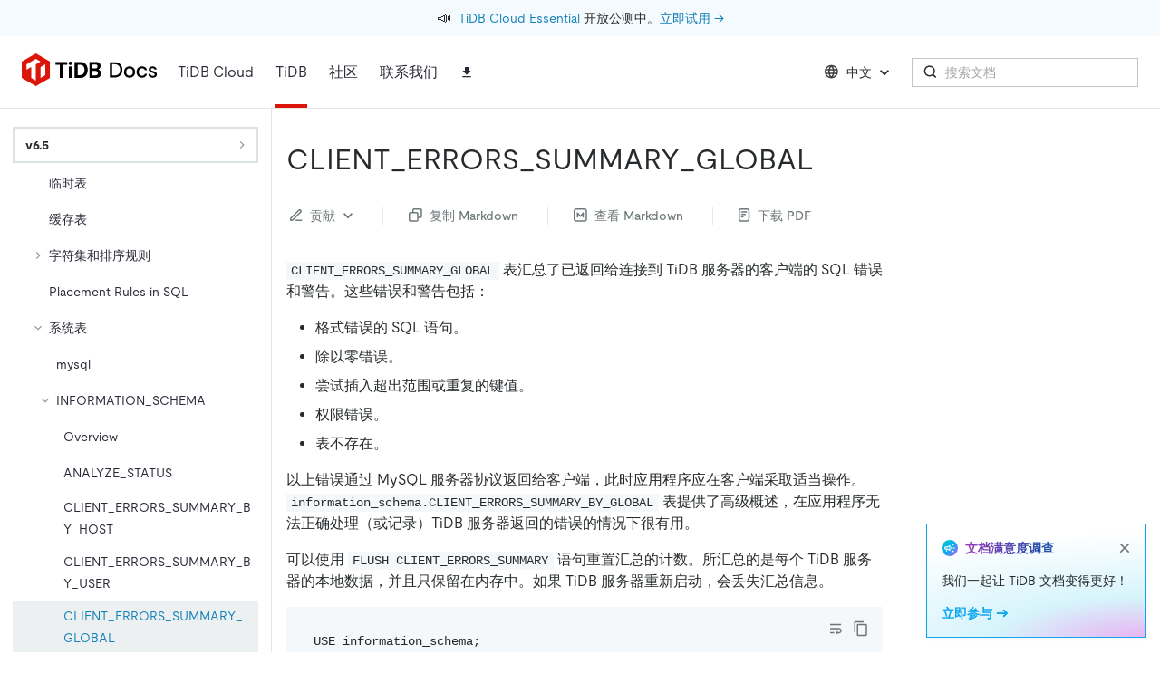

--- FILE ---
content_type: application/javascript
request_url: https://docs.pingcap.com/300c254471cbe8b95837493505b9bf6d4bc55aaa-48f960b4976aa0e2408a.js
body_size: 139528
content:
!function(){try{var M="undefined"!=typeof window?window:"undefined"!=typeof global?global:"undefined"!=typeof self?self:{},I=(new M.Error).stack;I&&(M._sentryDebugIds=M._sentryDebugIds||{},M._sentryDebugIds[I]="dce25abe-1423-4187-8535-9177ce76c538",M._sentryDebugIdIdentifier="sentry-dbid-dce25abe-1423-4187-8535-9177ce76c538")}catch(M){}}();var _global="undefined"!=typeof window?window:"undefined"!=typeof global?global:"undefined"!=typeof self?self:{};_global.SENTRY_RELEASE={id:"a9db1f8e246aa737b6804607c9aa11f123d1a90e"},(self.webpackChunkwebsite_docs=self.webpackChunkwebsite_docs||[]).push([[175],{87750:function(M,I,i){var N={"./asktug.svg":70512,"./cloud-billing-mauve.svg":35717,"./cloud-dev.svg":91626,"./cloud-developer-mauve.svg":63206,"./cloud-getstarted-mauve.svg":68561,"./cloud-integrations-mauve.svg":73411,"./cloud-learning-mauve.svg":66788,"./cloud-manage-mauve.svg":86071,"./cloud-migrate-mauve.svg":4107,"./cloud-monitor-mauve.svg":99782,"./cloud-product-mauve.svg":59341,"./cloud-reference-mauve.svg":73179,"./cloud-roadmap-mauve.svg":76424,"./cloud-security-mauve.svg":37352,"./cloud-tune-mauve.svg":12984,"./cloud-vector-mauve.svg":43307,"./cloud1.svg":35001,"./cloud2.svg":9002,"./cloud3.svg":50971,"./cloud4.svg":19348,"./cloud5.svg":64277,"./cloud6.svg":51318,"./cloud7.svg":90855,"./contributor.svg":32808,"./deploy.svg":94872,"./doc1.svg":72494,"./doc10.svg":32514,"./doc11.svg":95155,"./doc2.svg":20845,"./doc3.svg":21900,"./doc4.svg":55795,"./doc5.svg":34274,"./doc6.svg":70993,"./doc7.svg":35040,"./doc8.svg":70871,"./doc9.svg":72838,"./docHome.svg":35484,"./events.svg":70674,"./global-iso-hand.svg":97758,"./global-tidb-asktug.svg":13626,"./global-tidb-blog.svg":85267,"./global-tidb-community.svg":38274,"./global-tidb-contribute.svg":494,"./global-tidb-discord.svg":90389,"./global-tidb-ebook.svg":8007,"./global-tidb-education.svg":44535,"./global-tidb-events.svg":29244,"./global-tidb-ossinsight.svg":35192,"./global-tidb-playground.svg":50868,"./global-tidb-product.svg":23380,"./global-tidb-video.svg":46852,"./go.svg":19395,"./home-hero-bg.svg":17031,"./java.svg":66473,"./maintain.svg":19798,"./oss-deploy-blue.svg":55995,"./oss-developer-blue.svg":60052,"./oss-getstarted-blue.svg":56197,"./oss-learning-blue.svg":8486,"./oss-manage-blue.svg":90227,"./oss-migrate-blue.svg":93691,"./oss-monitor-blue.svg":53304,"./oss-mysql-blue.svg":36020,"./oss-product-blue.svg":64445,"./oss-reference-blue.svg":2111,"./oss-roadmap-blue.svg":43830,"./oss-tools-blue.svg":45933,"./oss-tune-blue.svg":68942,"./ossinsight.svg":66706,"./pablo-book-lover.svg":25836,"./papers.svg":740,"./playground.svg":11574,"./python.svg":67487,"./tidb-banner.svg":96209,"./tidb-cloud-banner.svg":46613,"./tidb-cloud-tune.svg":8761,"./users.svg":87923};function t(M){var I=e(M);return i(I)}function e(M){if(!i.o(N,M)){var I=new Error("Cannot find module '"+M+"'");throw I.code="MODULE_NOT_FOUND",I}return N[M]}t.keys=function(){return Object.keys(N)},t.resolve=e,M.exports=t,t.id=87750},61566:function(M,I,i){"use strict";var N=i(24994);I.A=void 0;var t=N(i(42032)),e=i(74848),g=(0,t.default)((0,e.jsx)("path",{d:"M6.23 20.23 8 22l10-10L8 2 6.23 3.77 14.46 12z"}),"ArrowForwardIos");I.A=g},98456:function(M,I,i){"use strict";var N=i(24994);I.A=void 0;var t=N(i(42032)),e=i(74848),g=(0,t.default)((0,e.jsx)("path",{d:"M2 12.5C2 9.46 4.46 7 7.5 7H18c2.21 0 4 1.79 4 4s-1.79 4-4 4H9.5C8.12 15 7 13.88 7 12.5S8.12 10 9.5 10H17v2H9.41c-.55 0-.55 1 0 1H18c1.1 0 2-.9 2-2s-.9-2-2-2H7.5C5.57 9 4 10.57 4 12.5S5.57 16 7.5 16H17v2H7.5C4.46 18 2 15.54 2 12.5z"}),"Attachment");I.A=g},80337:function(M,I,i){"use strict";var N=i(24994);I.A=void 0;var t=N(i(42032)),e=i(74848),g=(0,t.default)((0,e.jsx)("path",{d:"M8 16h8v2H8zm0-4h8v2H8zm6-10H6c-1.1 0-2 .9-2 2v16c0 1.1.89 2 1.99 2H18c1.1 0 2-.9 2-2V8l-6-6zm4 18H6V4h7v5h5v11z"}),"DescriptionOutlined");I.A=g},43294:function(M,I,i){"use strict";var N=i(24994);I.A=void 0;!function(M,I){if(!I&&M&&M.__esModule)return M;if(null===M||"object"!=typeof M&&"function"!=typeof M)return{default:M};var i=g(I);if(i&&i.has(M))return i.get(M);var N={},t=Object.defineProperty&&Object.getOwnPropertyDescriptor;for(var e in M)if("default"!==e&&Object.prototype.hasOwnProperty.call(M,e)){var j=t?Object.getOwnPropertyDescriptor(M,e):null;j&&(j.get||j.set)?Object.defineProperty(N,e,j):N[e]=M[e]}N.default=M,i&&i.set(M,N)}(i(96540));var t=N(i(42032)),e=i(74848);function g(M){if("function"!=typeof WeakMap)return null;var I=new WeakMap,i=new WeakMap;return(g=function(M){return M?i:I})(M)}var j=(0,t.default)((0,e.jsx)("path",{d:"M12 1.27a11 11 0 00-3.48 21.46c.55.09.73-.28.73-.55v-1.84c-3.03.64-3.67-1.46-3.67-1.46-.55-1.29-1.28-1.65-1.28-1.65-.92-.65.1-.65.1-.65 1.1 0 1.73 1.1 1.73 1.1.92 1.65 2.57 1.2 3.21.92a2 2 0 01.64-1.47c-2.47-.27-5.04-1.19-5.04-5.5 0-1.1.46-2.1 1.2-2.84a3.76 3.76 0 010-2.93s.91-.28 3.11 1.1c1.8-.49 3.7-.49 5.5 0 2.1-1.38 3.02-1.1 3.02-1.1a3.76 3.76 0 010 2.93c.83.74 1.2 1.74 1.2 2.94 0 4.21-2.57 5.13-5.04 5.4.45.37.82.92.82 2.02v3.03c0 .27.1.64.73.55A11 11 0 0012 1.27"}),"GitHub");I.A=j},12789:function(M,I,i){"use strict";i.d(I,{A:function(){return o}});var N=i(98587),t=i(58168),e=i(96540),g=i(42484),j=i(75659),D=i(3556),u=i(92353),c=i(70709),a=i(74848),z=(0,c.A)((0,a.jsx)("path",{d:"M12 12c2.21 0 4-1.79 4-4s-1.79-4-4-4-4 1.79-4 4 1.79 4 4 4zm0 2c-2.67 0-8 1.34-8 4v2h16v-2c0-2.66-5.33-4-8-4z"}),"Person"),A=i(31609);function n(M){return(0,A.A)("MuiAvatar",M)}(0,i(38413).A)("MuiAvatar",["root","colorDefault","circular","rounded","square","img","fallback"]);const y=["alt","children","className","component","imgProps","sizes","src","srcSet","variant"],T=(0,D.Ay)("div",{name:"MuiAvatar",slot:"Root",overridesResolver:(M,I)=>{const{ownerState:i}=M;return[I.root,I[i.variant],i.colorDefault&&I.colorDefault]}})((({theme:M,ownerState:I})=>(0,t.A)({position:"relative",display:"flex",alignItems:"center",justifyContent:"center",flexShrink:0,width:40,height:40,fontFamily:M.typography.fontFamily,fontSize:M.typography.pxToRem(20),lineHeight:1,borderRadius:"50%",overflow:"hidden",userSelect:"none"},"rounded"===I.variant&&{borderRadius:(M.vars||M).shape.borderRadius},"square"===I.variant&&{borderRadius:0},I.colorDefault&&(0,t.A)({color:(M.vars||M).palette.background.default},M.vars?{backgroundColor:M.vars.palette.Avatar.defaultBg}:{backgroundColor:"light"===M.palette.mode?M.palette.grey[400]:M.palette.grey[600]})))),r=(0,D.Ay)("img",{name:"MuiAvatar",slot:"Img",overridesResolver:(M,I)=>I.img})({width:"100%",height:"100%",textAlign:"center",objectFit:"cover",color:"transparent",textIndent:1e4}),s=(0,D.Ay)(z,{name:"MuiAvatar",slot:"Fallback",overridesResolver:(M,I)=>I.fallback})({width:"75%",height:"75%"});var o=e.forwardRef((function(M,I){const i=(0,u.A)({props:M,name:"MuiAvatar"}),{alt:D,children:c,className:z,component:A="div",imgProps:o,sizes:L,src:l,srcSet:d,variant:C="circular"}=i,x=(0,N.A)(i,y);let S=null;const E=function({crossOrigin:M,referrerPolicy:I,src:i,srcSet:N}){const[t,g]=e.useState(!1);return e.useEffect((()=>{if(!i&&!N)return;g(!1);let t=!0;const e=new Image;return e.onload=()=>{t&&g("loaded")},e.onerror=()=>{t&&g("error")},e.crossOrigin=M,e.referrerPolicy=I,e.src=i,N&&(e.srcset=N),()=>{t=!1}}),[M,I,i,N]),t}((0,t.A)({},o,{src:l,srcSet:d})),m=l||d,w=m&&"error"!==E,O=(0,t.A)({},i,{colorDefault:!w,component:A,variant:C}),b=(M=>{const{classes:I,variant:i,colorDefault:N}=M,t={root:["root",i,N&&"colorDefault"],img:["img"],fallback:["fallback"]};return(0,j.A)(t,n,I)})(O);return S=w?(0,a.jsx)(r,(0,t.A)({alt:D,src:l,srcSet:d,sizes:L,ownerState:O,className:b.img},o)):null!=c?c:m&&D?D[0]:(0,a.jsx)(s,{className:b.fallback}),(0,a.jsx)(T,(0,t.A)({as:A,ownerState:O,className:(0,g.A)(b.root,z),ref:I},x,{children:S}))}))},16624:function(M,I,i){"use strict";i.d(I,{A:function(){return y}});var N=i(58168),t=i(98587),e=i(96540),g=i(42484),j=i(75659),D=i(3556),u=i(92353),c=i(31609);function a(M){return(0,c.A)("MuiCardContent",M)}(0,i(38413).A)("MuiCardContent",["root"]);var z=i(74848);const A=["className","component"],n=(0,D.Ay)("div",{name:"MuiCardContent",slot:"Root",overridesResolver:(M,I)=>I.root})((()=>({padding:16,"&:last-child":{paddingBottom:24}})));var y=e.forwardRef((function(M,I){const i=(0,u.A)({props:M,name:"MuiCardContent"}),{className:e,component:D="div"}=i,c=(0,t.A)(i,A),y=(0,N.A)({},i,{component:D}),T=(M=>{const{classes:I}=M;return(0,j.A)({root:["root"]},a,I)})(y);return(0,z.jsx)(n,(0,N.A)({as:D,className:(0,g.A)(T.root,e),ownerState:y,ref:I},c))}))},79550:function(M,I,i){"use strict";i.d(I,{A:function(){return L}});var N=i(98587),t=i(58168),e=i(96540),g=i(42484),j=i(75659),D=i(87773),u=i(92353),c=i(3556),a=i(31609);function z(M){return(0,a.A)("MuiCardHeader",M)}var A=(0,i(38413).A)("MuiCardHeader",["root","avatar","action","content","title","subheader"]),n=i(74848);const y=["action","avatar","className","component","disableTypography","subheader","subheaderTypographyProps","title","titleTypographyProps"],T=(0,c.Ay)("div",{name:"MuiCardHeader",slot:"Root",overridesResolver:(M,I)=>(0,t.A)({[`& .${A.title}`]:I.title,[`& .${A.subheader}`]:I.subheader},I.root)})({display:"flex",alignItems:"center",padding:16}),r=(0,c.Ay)("div",{name:"MuiCardHeader",slot:"Avatar",overridesResolver:(M,I)=>I.avatar})({display:"flex",flex:"0 0 auto",marginRight:16}),s=(0,c.Ay)("div",{name:"MuiCardHeader",slot:"Action",overridesResolver:(M,I)=>I.action})({flex:"0 0 auto",alignSelf:"flex-start",marginTop:-4,marginRight:-8,marginBottom:-4}),o=(0,c.Ay)("div",{name:"MuiCardHeader",slot:"Content",overridesResolver:(M,I)=>I.content})({flex:"1 1 auto"});var L=e.forwardRef((function(M,I){const i=(0,u.A)({props:M,name:"MuiCardHeader"}),{action:e,avatar:c,className:a,component:A="div",disableTypography:L=!1,subheader:l,subheaderTypographyProps:d,title:C,titleTypographyProps:x}=i,S=(0,N.A)(i,y),E=(0,t.A)({},i,{component:A,disableTypography:L}),m=(M=>{const{classes:I}=M;return(0,j.A)({root:["root"],avatar:["avatar"],action:["action"],content:["content"],title:["title"],subheader:["subheader"]},z,I)})(E);let w=C;null==w||w.type===D.A||L||(w=(0,n.jsx)(D.A,(0,t.A)({variant:c?"body2":"h5",className:m.title,component:"span",display:"block"},x,{children:w})));let O=l;return null==O||O.type===D.A||L||(O=(0,n.jsx)(D.A,(0,t.A)({variant:c?"body2":"body1",className:m.subheader,color:"text.secondary",component:"span",display:"block"},d,{children:O}))),(0,n.jsxs)(T,(0,t.A)({className:(0,g.A)(m.root,a),as:A,ref:I,ownerState:E},S,{children:[c&&(0,n.jsx)(r,{className:m.avatar,ownerState:E,children:c}),(0,n.jsxs)(o,{className:m.content,ownerState:E,children:[w,O]}),e&&(0,n.jsx)(s,{className:m.action,ownerState:E,children:e})]}))}))},15292:function(M,I,i){"use strict";i.d(I,{A:function(){return C}});var N=i(98587),t=i(58168),e=i(96540),g=i(42484),j=i(37353),D=i(75659),u=i(3556),c=i(92353),a=i(30919),z=i(82854),A=i(30719),n=i(5128),y=i(31609);function T(M){return(0,y.A)("MuiCollapse",M)}(0,i(38413).A)("MuiCollapse",["root","horizontal","vertical","entered","hidden","wrapper","wrapperInner"]);var r=i(74848);const s=["addEndListener","children","className","collapsedSize","component","easing","in","onEnter","onEntered","onEntering","onExit","onExited","onExiting","orientation","style","timeout","TransitionComponent"],o=(0,u.Ay)("div",{name:"MuiCollapse",slot:"Root",overridesResolver:(M,I)=>{const{ownerState:i}=M;return[I.root,I[i.orientation],"entered"===i.state&&I.entered,"exited"===i.state&&!i.in&&"0px"===i.collapsedSize&&I.hidden]}})((({theme:M,ownerState:I})=>(0,t.A)({height:0,overflow:"hidden",transition:M.transitions.create("height")},"horizontal"===I.orientation&&{height:"auto",width:0,transition:M.transitions.create("width")},"entered"===I.state&&(0,t.A)({height:"auto",overflow:"visible"},"horizontal"===I.orientation&&{width:"auto"}),"exited"===I.state&&!I.in&&"0px"===I.collapsedSize&&{visibility:"hidden"}))),L=(0,u.Ay)("div",{name:"MuiCollapse",slot:"Wrapper",overridesResolver:(M,I)=>I.wrapper})((({ownerState:M})=>(0,t.A)({display:"flex",width:"100%"},"horizontal"===M.orientation&&{width:"auto",height:"100%"}))),l=(0,u.Ay)("div",{name:"MuiCollapse",slot:"WrapperInner",overridesResolver:(M,I)=>I.wrapperInner})((({ownerState:M})=>(0,t.A)({width:"100%"},"horizontal"===M.orientation&&{width:"auto",height:"100%"}))),d=e.forwardRef((function(M,I){const i=(0,c.A)({props:M,name:"MuiCollapse"}),{addEndListener:u,children:y,className:d,collapsedSize:C="0px",component:x,easing:S,in:E,onEnter:m,onEntered:w,onEntering:O,onExit:b,onExited:Q,onExiting:k,orientation:p="vertical",style:Y,timeout:Z=a.p0.standard,TransitionComponent:h=j.Ay}=i,U=(0,N.A)(i,s),v=(0,t.A)({},i,{orientation:p,collapsedSize:C}),W=(M=>{const{orientation:I,classes:i}=M,N={root:["root",`${I}`],entered:["entered"],hidden:["hidden"],wrapper:["wrapper",`${I}`],wrapperInner:["wrapperInner",`${I}`]};return(0,D.A)(N,T,i)})(v),G=(0,A.A)(),B=e.useRef(),P=e.useRef(null),R=e.useRef(),f="number"==typeof C?`${C}px`:C,J="horizontal"===p,H=J?"width":"height";e.useEffect((()=>()=>{clearTimeout(B.current)}),[]);const V=e.useRef(null),F=(0,n.A)(I,V),X=M=>I=>{if(M){const i=V.current;void 0===I?M(i):M(i,I)}},K=()=>P.current?P.current[J?"clientWidth":"clientHeight"]:0,_=X(((M,I)=>{P.current&&J&&(P.current.style.position="absolute"),M.style[H]=f,m&&m(M,I)})),q=X(((M,I)=>{const i=K();P.current&&J&&(P.current.style.position="");const{duration:N,easing:t}=(0,z.c)({style:Y,timeout:Z,easing:S},{mode:"enter"});if("auto"===Z){const I=G.transitions.getAutoHeightDuration(i);M.style.transitionDuration=`${I}ms`,R.current=I}else M.style.transitionDuration="string"==typeof N?N:`${N}ms`;M.style[H]=`${i}px`,M.style.transitionTimingFunction=t,O&&O(M,I)})),$=X(((M,I)=>{M.style[H]="auto",w&&w(M,I)})),MM=X((M=>{M.style[H]=`${K()}px`,b&&b(M)})),IM=X(Q),iM=X((M=>{const I=K(),{duration:i,easing:N}=(0,z.c)({style:Y,timeout:Z,easing:S},{mode:"exit"});if("auto"===Z){const i=G.transitions.getAutoHeightDuration(I);M.style.transitionDuration=`${i}ms`,R.current=i}else M.style.transitionDuration="string"==typeof i?i:`${i}ms`;M.style[H]=f,M.style.transitionTimingFunction=N,k&&k(M)}));return(0,r.jsx)(h,(0,t.A)({in:E,onEnter:_,onEntered:$,onEntering:q,onExit:MM,onExited:IM,onExiting:iM,addEndListener:M=>{"auto"===Z&&(B.current=setTimeout(M,R.current||0)),u&&u(V.current,M)},nodeRef:V,timeout:"auto"===Z?null:Z},U,{children:(M,I)=>(0,r.jsx)(o,(0,t.A)({as:x,className:(0,g.A)(W.root,d,{entered:W.entered,exited:!E&&"0px"===f&&W.hidden}[M]),style:(0,t.A)({[J?"minWidth":"minHeight"]:f},Y),ownerState:(0,t.A)({},v,{state:M}),ref:F},I,{children:(0,r.jsx)(L,{ownerState:(0,t.A)({},v,{state:M}),className:W.wrapper,ref:P,children:(0,r.jsx)(l,{ownerState:(0,t.A)({},v,{state:M}),className:W.wrapperInner,children:y})})}))}))}));d.muiSupportAuto=!0;var C=d},64752:function(M,I,i){"use strict";i.d(I,{A:function(){return d}});var N=i(98587),t=i(58168),e=i(96540),g=i(98840),j=i(10254),D=i(31609),u=i(75659),c=i(16606),a=i(81825),z=i(63221),A=i(74848);const n=["className","component","disableGutters","fixed","maxWidth","classes"],y=(0,z.A)(),T=(0,a.A)("div",{name:"MuiContainer",slot:"Root",overridesResolver:(M,I)=>{const{ownerState:i}=M;return[I.root,I[`maxWidth${(0,j.A)(String(i.maxWidth))}`],i.fixed&&I.fixed,i.disableGutters&&I.disableGutters]}}),r=M=>(0,c.A)({props:M,name:"MuiContainer",defaultTheme:y});var s=i(75630),o=i(3556),L=i(92353);const l=function(M={}){const{createStyledComponent:I=T,useThemeProps:i=r,componentName:c="MuiContainer"}=M,a=I((({theme:M,ownerState:I})=>(0,t.A)({width:"100%",marginLeft:"auto",boxSizing:"border-box",marginRight:"auto",display:"block"},!I.disableGutters&&{paddingLeft:M.spacing(2),paddingRight:M.spacing(2),[M.breakpoints.up("sm")]:{paddingLeft:M.spacing(3),paddingRight:M.spacing(3)}})),(({theme:M,ownerState:I})=>I.fixed&&Object.keys(M.breakpoints.values).reduce(((I,i)=>{const N=i,t=M.breakpoints.values[N];return 0!==t&&(I[M.breakpoints.up(N)]={maxWidth:`${t}${M.breakpoints.unit}`}),I}),{})),(({theme:M,ownerState:I})=>(0,t.A)({},"xs"===I.maxWidth&&{[M.breakpoints.up("xs")]:{maxWidth:Math.max(M.breakpoints.values.xs,444)}},I.maxWidth&&"xs"!==I.maxWidth&&{[M.breakpoints.up(I.maxWidth)]:{maxWidth:`${M.breakpoints.values[I.maxWidth]}${M.breakpoints.unit}`}}))),z=e.forwardRef((function(M,I){const e=i(M),{className:z,component:y="div",disableGutters:T=!1,fixed:r=!1,maxWidth:s="lg"}=e,o=(0,N.A)(e,n),L=(0,t.A)({},e,{component:y,disableGutters:T,fixed:r,maxWidth:s}),l=((M,I)=>{const{classes:i,fixed:N,disableGutters:t,maxWidth:e}=M,g={root:["root",e&&`maxWidth${(0,j.A)(String(e))}`,N&&"fixed",t&&"disableGutters"]};return(0,u.A)(g,(M=>(0,D.A)(I,M)),i)})(L,c);return(0,A.jsx)(a,(0,t.A)({as:y,ownerState:L,className:(0,g.A)(l.root,z),ref:I},o))}));return z}({createStyledComponent:(0,o.Ay)("div",{name:"MuiContainer",slot:"Root",overridesResolver:(M,I)=>{const{ownerState:i}=M;return[I.root,I[`maxWidth${(0,s.A)(String(i.maxWidth))}`],i.fixed&&I.fixed,i.disableGutters&&I.disableGutters]}}),useThemeProps:M=>(0,L.A)({props:M,name:"MuiContainer"})});var d=l},67131:function(M,I,i){"use strict";var N=i(98587),t=i(58168),e=i(96540),g=i(42484),j=i(75659),D=i(24279),u=i(3556),c=i(92353),a=i(38287),z=i(74848);const A=["absolute","children","className","component","flexItem","light","orientation","role","textAlign","variant"],n=(0,u.Ay)("div",{name:"MuiDivider",slot:"Root",overridesResolver:(M,I)=>{const{ownerState:i}=M;return[I.root,i.absolute&&I.absolute,I[i.variant],i.light&&I.light,"vertical"===i.orientation&&I.vertical,i.flexItem&&I.flexItem,i.children&&I.withChildren,i.children&&"vertical"===i.orientation&&I.withChildrenVertical,"right"===i.textAlign&&"vertical"!==i.orientation&&I.textAlignRight,"left"===i.textAlign&&"vertical"!==i.orientation&&I.textAlignLeft]}})((({theme:M,ownerState:I})=>(0,t.A)({margin:0,flexShrink:0,borderWidth:0,borderStyle:"solid",borderColor:(M.vars||M).palette.divider,borderBottomWidth:"thin"},I.absolute&&{position:"absolute",bottom:0,left:0,width:"100%"},I.light&&{borderColor:M.vars?`rgba(${M.vars.palette.dividerChannel} / 0.08)`:(0,D.X4)(M.palette.divider,.08)},"inset"===I.variant&&{marginLeft:72},"middle"===I.variant&&"horizontal"===I.orientation&&{marginLeft:M.spacing(2),marginRight:M.spacing(2)},"middle"===I.variant&&"vertical"===I.orientation&&{marginTop:M.spacing(1),marginBottom:M.spacing(1)},"vertical"===I.orientation&&{height:"100%",borderBottomWidth:0,borderRightWidth:"thin"},I.flexItem&&{alignSelf:"stretch",height:"auto"})),(({theme:M,ownerState:I})=>(0,t.A)({},I.children&&{display:"flex",whiteSpace:"nowrap",textAlign:"center",border:0,"&::before, &::after":{position:"relative",width:"100%",borderTop:`thin solid ${(M.vars||M).palette.divider}`,top:"50%",content:'""',transform:"translateY(50%)"}})),(({theme:M,ownerState:I})=>(0,t.A)({},I.children&&"vertical"===I.orientation&&{flexDirection:"column","&::before, &::after":{height:"100%",top:"0%",left:"50%",borderTop:0,borderLeft:`thin solid ${(M.vars||M).palette.divider}`,transform:"translateX(0%)"}})),(({ownerState:M})=>(0,t.A)({},"right"===M.textAlign&&"vertical"!==M.orientation&&{"&::before":{width:"90%"},"&::after":{width:"10%"}},"left"===M.textAlign&&"vertical"!==M.orientation&&{"&::before":{width:"10%"},"&::after":{width:"90%"}}))),y=(0,u.Ay)("span",{name:"MuiDivider",slot:"Wrapper",overridesResolver:(M,I)=>{const{ownerState:i}=M;return[I.wrapper,"vertical"===i.orientation&&I.wrapperVertical]}})((({theme:M,ownerState:I})=>(0,t.A)({display:"inline-block",paddingLeft:`calc(${M.spacing(1)} * 1.2)`,paddingRight:`calc(${M.spacing(1)} * 1.2)`},"vertical"===I.orientation&&{paddingTop:`calc(${M.spacing(1)} * 1.2)`,paddingBottom:`calc(${M.spacing(1)} * 1.2)`}))),T=e.forwardRef((function(M,I){const i=(0,c.A)({props:M,name:"MuiDivider"}),{absolute:e=!1,children:D,className:u,component:T=(D?"div":"hr"),flexItem:r=!1,light:s=!1,orientation:o="horizontal",role:L=("hr"!==T?"separator":void 0),textAlign:l="center",variant:d="fullWidth"}=i,C=(0,N.A)(i,A),x=(0,t.A)({},i,{absolute:e,component:T,flexItem:r,light:s,orientation:o,role:L,textAlign:l,variant:d}),S=(M=>{const{absolute:I,children:i,classes:N,flexItem:t,light:e,orientation:g,textAlign:D,variant:u}=M,c={root:["root",I&&"absolute",u,e&&"light","vertical"===g&&"vertical",t&&"flexItem",i&&"withChildren",i&&"vertical"===g&&"withChildrenVertical","right"===D&&"vertical"!==g&&"textAlignRight","left"===D&&"vertical"!==g&&"textAlignLeft"],wrapper:["wrapper","vertical"===g&&"wrapperVertical"]};return(0,j.A)(c,a.K,N)})(x);return(0,z.jsx)(n,(0,t.A)({as:T,className:(0,g.A)(S.root,u),role:L,ref:I,ownerState:x},C,{children:D?(0,z.jsx)(y,{className:S.wrapper,ownerState:x,children:D}):null}))}));I.A=T},81825:function(M,I,i){"use strict";const N=(0,i(31770).Ay)();I.A=N},72505:function(M,I,i){M.exports=i(18015)},35592:function(M,I,i){"use strict";var N=i(9516),t=i(7522),e=i(33948),g=i(79106),j=i(99615),D=i(62012),u=i(64202),c=i(47763),a=i(96987),z=i(31928);M.exports=function(M){return new Promise((function(I,i){var A,n=M.data,y=M.headers,T=M.responseType;function r(){M.cancelToken&&M.cancelToken.unsubscribe(A),M.signal&&M.signal.removeEventListener("abort",A)}N.isFormData(n)&&delete y["Content-Type"];var s=new XMLHttpRequest;if(M.auth){var o=M.auth.username||"",L=M.auth.password?unescape(encodeURIComponent(M.auth.password)):"";y.Authorization="Basic "+btoa(o+":"+L)}var l=j(M.baseURL,M.url);function d(){if(s){var N="getAllResponseHeaders"in s?D(s.getAllResponseHeaders()):null,e={data:T&&"text"!==T&&"json"!==T?s.response:s.responseText,status:s.status,statusText:s.statusText,headers:N,config:M,request:s};t((function(M){I(M),r()}),(function(M){i(M),r()}),e),s=null}}if(s.open(M.method.toUpperCase(),g(l,M.params,M.paramsSerializer),!0),s.timeout=M.timeout,"onloadend"in s?s.onloadend=d:s.onreadystatechange=function(){s&&4===s.readyState&&(0!==s.status||s.responseURL&&0===s.responseURL.indexOf("file:"))&&setTimeout(d)},s.onabort=function(){s&&(i(c("Request aborted",M,"ECONNABORTED",s)),s=null)},s.onerror=function(){i(c("Network Error",M,null,s)),s=null},s.ontimeout=function(){var I=M.timeout?"timeout of "+M.timeout+"ms exceeded":"timeout exceeded",N=M.transitional||a.transitional;M.timeoutErrorMessage&&(I=M.timeoutErrorMessage),i(c(I,M,N.clarifyTimeoutError?"ETIMEDOUT":"ECONNABORTED",s)),s=null},N.isStandardBrowserEnv()){var C=(M.withCredentials||u(l))&&M.xsrfCookieName?e.read(M.xsrfCookieName):void 0;C&&(y[M.xsrfHeaderName]=C)}"setRequestHeader"in s&&N.forEach(y,(function(M,I){void 0===n&&"content-type"===I.toLowerCase()?delete y[I]:s.setRequestHeader(I,M)})),N.isUndefined(M.withCredentials)||(s.withCredentials=!!M.withCredentials),T&&"json"!==T&&(s.responseType=M.responseType),"function"==typeof M.onDownloadProgress&&s.addEventListener("progress",M.onDownloadProgress),"function"==typeof M.onUploadProgress&&s.upload&&s.upload.addEventListener("progress",M.onUploadProgress),(M.cancelToken||M.signal)&&(A=function(M){s&&(i(!M||M&&M.type?new z("canceled"):M),s.abort(),s=null)},M.cancelToken&&M.cancelToken.subscribe(A),M.signal&&(M.signal.aborted?A():M.signal.addEventListener("abort",A))),n||(n=null),s.send(n)}))}},18015:function(M,I,i){"use strict";var N=i(9516),t=i(69012),e=i(35155),g=i(85343);var j=function M(I){var i=new e(I),j=t(e.prototype.request,i);return N.extend(j,e.prototype,i),N.extend(j,i),j.create=function(i){return M(g(I,i))},j}(i(96987));j.Axios=e,j.Cancel=i(31928),j.CancelToken=i(3191),j.isCancel=i(93864),j.VERSION=i(49641).version,j.all=function(M){return Promise.all(M)},j.spread=i(17980),j.isAxiosError=i(45019),M.exports=j,M.exports.default=j},31928:function(M){"use strict";function I(M){this.message=M}I.prototype.toString=function(){return"Cancel"+(this.message?": "+this.message:"")},I.prototype.__CANCEL__=!0,M.exports=I},3191:function(M,I,i){"use strict";var N=i(31928);function t(M){if("function"!=typeof M)throw new TypeError("executor must be a function.");var I;this.promise=new Promise((function(M){I=M}));var i=this;this.promise.then((function(M){if(i._listeners){var I,N=i._listeners.length;for(I=0;I<N;I++)i._listeners[I](M);i._listeners=null}})),this.promise.then=function(M){var I,N=new Promise((function(M){i.subscribe(M),I=M})).then(M);return N.cancel=function(){i.unsubscribe(I)},N},M((function(M){i.reason||(i.reason=new N(M),I(i.reason))}))}t.prototype.throwIfRequested=function(){if(this.reason)throw this.reason},t.prototype.subscribe=function(M){this.reason?M(this.reason):this._listeners?this._listeners.push(M):this._listeners=[M]},t.prototype.unsubscribe=function(M){if(this._listeners){var I=this._listeners.indexOf(M);-1!==I&&this._listeners.splice(I,1)}},t.source=function(){var M;return{token:new t((function(I){M=I})),cancel:M}},M.exports=t},93864:function(M){"use strict";M.exports=function(M){return!(!M||!M.__CANCEL__)}},35155:function(M,I,i){"use strict";var N=i(9516),t=i(79106),e=i(83471),g=i(64490),j=i(85343),D=i(34841),u=D.validators;function c(M){this.defaults=M,this.interceptors={request:new e,response:new e}}c.prototype.request=function(M){"string"==typeof M?(M=arguments[1]||{}).url=arguments[0]:M=M||{},(M=j(this.defaults,M)).method?M.method=M.method.toLowerCase():this.defaults.method?M.method=this.defaults.method.toLowerCase():M.method="get";var I=M.transitional;void 0!==I&&D.assertOptions(I,{silentJSONParsing:u.transitional(u.boolean),forcedJSONParsing:u.transitional(u.boolean),clarifyTimeoutError:u.transitional(u.boolean)},!1);var i=[],N=!0;this.interceptors.request.forEach((function(I){"function"==typeof I.runWhen&&!1===I.runWhen(M)||(N=N&&I.synchronous,i.unshift(I.fulfilled,I.rejected))}));var t,e=[];if(this.interceptors.response.forEach((function(M){e.push(M.fulfilled,M.rejected)})),!N){var c=[g,void 0];for(Array.prototype.unshift.apply(c,i),c=c.concat(e),t=Promise.resolve(M);c.length;)t=t.then(c.shift(),c.shift());return t}for(var a=M;i.length;){var z=i.shift(),A=i.shift();try{a=z(a)}catch(n){A(n);break}}try{t=g(a)}catch(n){return Promise.reject(n)}for(;e.length;)t=t.then(e.shift(),e.shift());return t},c.prototype.getUri=function(M){return M=j(this.defaults,M),t(M.url,M.params,M.paramsSerializer).replace(/^\?/,"")},N.forEach(["delete","get","head","options"],(function(M){c.prototype[M]=function(I,i){return this.request(j(i||{},{method:M,url:I,data:(i||{}).data}))}})),N.forEach(["post","put","patch"],(function(M){c.prototype[M]=function(I,i,N){return this.request(j(N||{},{method:M,url:I,data:i}))}})),M.exports=c},83471:function(M,I,i){"use strict";var N=i(9516);function t(){this.handlers=[]}t.prototype.use=function(M,I,i){return this.handlers.push({fulfilled:M,rejected:I,synchronous:!!i&&i.synchronous,runWhen:i?i.runWhen:null}),this.handlers.length-1},t.prototype.eject=function(M){this.handlers[M]&&(this.handlers[M]=null)},t.prototype.forEach=function(M){N.forEach(this.handlers,(function(I){null!==I&&M(I)}))},M.exports=t},99615:function(M,I,i){"use strict";var N=i(29137),t=i(84680);M.exports=function(M,I){return M&&!N(I)?t(M,I):I}},47763:function(M,I,i){"use strict";var N=i(5449);M.exports=function(M,I,i,t,e){var g=new Error(M);return N(g,I,i,t,e)}},64490:function(M,I,i){"use strict";var N=i(9516),t=i(82881),e=i(93864),g=i(96987),j=i(31928);function D(M){if(M.cancelToken&&M.cancelToken.throwIfRequested(),M.signal&&M.signal.aborted)throw new j("canceled")}M.exports=function(M){return D(M),M.headers=M.headers||{},M.data=t.call(M,M.data,M.headers,M.transformRequest),M.headers=N.merge(M.headers.common||{},M.headers[M.method]||{},M.headers),N.forEach(["delete","get","head","post","put","patch","common"],(function(I){delete M.headers[I]})),(M.adapter||g.adapter)(M).then((function(I){return D(M),I.data=t.call(M,I.data,I.headers,M.transformResponse),I}),(function(I){return e(I)||(D(M),I&&I.response&&(I.response.data=t.call(M,I.response.data,I.response.headers,M.transformResponse))),Promise.reject(I)}))}},5449:function(M){"use strict";M.exports=function(M,I,i,N,t){return M.config=I,i&&(M.code=i),M.request=N,M.response=t,M.isAxiosError=!0,M.toJSON=function(){return{message:this.message,name:this.name,description:this.description,number:this.number,fileName:this.fileName,lineNumber:this.lineNumber,columnNumber:this.columnNumber,stack:this.stack,config:this.config,code:this.code,status:this.response&&this.response.status?this.response.status:null}},M}},85343:function(M,I,i){"use strict";var N=i(9516);M.exports=function(M,I){I=I||{};var i={};function t(M,I){return N.isPlainObject(M)&&N.isPlainObject(I)?N.merge(M,I):N.isPlainObject(I)?N.merge({},I):N.isArray(I)?I.slice():I}function e(i){return N.isUndefined(I[i])?N.isUndefined(M[i])?void 0:t(void 0,M[i]):t(M[i],I[i])}function g(M){if(!N.isUndefined(I[M]))return t(void 0,I[M])}function j(i){return N.isUndefined(I[i])?N.isUndefined(M[i])?void 0:t(void 0,M[i]):t(void 0,I[i])}function D(i){return i in I?t(M[i],I[i]):i in M?t(void 0,M[i]):void 0}var u={url:g,method:g,data:g,baseURL:j,transformRequest:j,transformResponse:j,paramsSerializer:j,timeout:j,timeoutMessage:j,withCredentials:j,adapter:j,responseType:j,xsrfCookieName:j,xsrfHeaderName:j,onUploadProgress:j,onDownloadProgress:j,decompress:j,maxContentLength:j,maxBodyLength:j,transport:j,httpAgent:j,httpsAgent:j,cancelToken:j,socketPath:j,responseEncoding:j,validateStatus:D};return N.forEach(Object.keys(M).concat(Object.keys(I)),(function(M){var I=u[M]||e,t=I(M);N.isUndefined(t)&&I!==D||(i[M]=t)})),i}},7522:function(M,I,i){"use strict";var N=i(47763);M.exports=function(M,I,i){var t=i.config.validateStatus;i.status&&t&&!t(i.status)?I(N("Request failed with status code "+i.status,i.config,null,i.request,i)):M(i)}},82881:function(M,I,i){"use strict";var N=i(9516),t=i(96987);M.exports=function(M,I,i){var e=this||t;return N.forEach(i,(function(i){M=i.call(e,M,I)})),M}},96987:function(M,I,i){"use strict";var N=i(9516),t=i(7018),e=i(5449),g={"Content-Type":"application/x-www-form-urlencoded"};function j(M,I){!N.isUndefined(M)&&N.isUndefined(M["Content-Type"])&&(M["Content-Type"]=I)}var D,u={transitional:{silentJSONParsing:!0,forcedJSONParsing:!0,clarifyTimeoutError:!1},adapter:(("undefined"!=typeof XMLHttpRequest||"undefined"!=typeof process&&"[object process]"===Object.prototype.toString.call(process))&&(D=i(35592)),D),transformRequest:[function(M,I){return t(I,"Accept"),t(I,"Content-Type"),N.isFormData(M)||N.isArrayBuffer(M)||N.isBuffer(M)||N.isStream(M)||N.isFile(M)||N.isBlob(M)?M:N.isArrayBufferView(M)?M.buffer:N.isURLSearchParams(M)?(j(I,"application/x-www-form-urlencoded;charset=utf-8"),M.toString()):N.isObject(M)||I&&"application/json"===I["Content-Type"]?(j(I,"application/json"),function(M,I,i){if(N.isString(M))try{return(I||JSON.parse)(M),N.trim(M)}catch(t){if("SyntaxError"!==t.name)throw t}return(i||JSON.stringify)(M)}(M)):M}],transformResponse:[function(M){var I=this.transitional||u.transitional,i=I&&I.silentJSONParsing,t=I&&I.forcedJSONParsing,g=!i&&"json"===this.responseType;if(g||t&&N.isString(M)&&M.length)try{return JSON.parse(M)}catch(j){if(g){if("SyntaxError"===j.name)throw e(j,this,"E_JSON_PARSE");throw j}}return M}],timeout:0,xsrfCookieName:"XSRF-TOKEN",xsrfHeaderName:"X-XSRF-TOKEN",maxContentLength:-1,maxBodyLength:-1,validateStatus:function(M){return M>=200&&M<300},headers:{common:{Accept:"application/json, text/plain, */*"}}};N.forEach(["delete","get","head"],(function(M){u.headers[M]={}})),N.forEach(["post","put","patch"],(function(M){u.headers[M]=N.merge(g)})),M.exports=u},49641:function(M){M.exports={version:"0.24.0"}},69012:function(M){"use strict";M.exports=function(M,I){return function(){for(var i=new Array(arguments.length),N=0;N<i.length;N++)i[N]=arguments[N];return M.apply(I,i)}}},79106:function(M,I,i){"use strict";var N=i(9516);function t(M){return encodeURIComponent(M).replace(/%3A/gi,":").replace(/%24/g,"$").replace(/%2C/gi,",").replace(/%20/g,"+").replace(/%5B/gi,"[").replace(/%5D/gi,"]")}M.exports=function(M,I,i){if(!I)return M;var e;if(i)e=i(I);else if(N.isURLSearchParams(I))e=I.toString();else{var g=[];N.forEach(I,(function(M,I){null!=M&&(N.isArray(M)?I+="[]":M=[M],N.forEach(M,(function(M){N.isDate(M)?M=M.toISOString():N.isObject(M)&&(M=JSON.stringify(M)),g.push(t(I)+"="+t(M))})))})),e=g.join("&")}if(e){var j=M.indexOf("#");-1!==j&&(M=M.slice(0,j)),M+=(-1===M.indexOf("?")?"?":"&")+e}return M}},84680:function(M){"use strict";M.exports=function(M,I){return I?M.replace(/\/+$/,"")+"/"+I.replace(/^\/+/,""):M}},33948:function(M,I,i){"use strict";var N=i(9516);M.exports=N.isStandardBrowserEnv()?{write:function(M,I,i,t,e,g){var j=[];j.push(M+"="+encodeURIComponent(I)),N.isNumber(i)&&j.push("expires="+new Date(i).toGMTString()),N.isString(t)&&j.push("path="+t),N.isString(e)&&j.push("domain="+e),!0===g&&j.push("secure"),document.cookie=j.join("; ")},read:function(M){var I=document.cookie.match(new RegExp("(^|;\\s*)("+M+")=([^;]*)"));return I?decodeURIComponent(I[3]):null},remove:function(M){this.write(M,"",Date.now()-864e5)}}:{write:function(){},read:function(){return null},remove:function(){}}},29137:function(M){"use strict";M.exports=function(M){return/^([a-z][a-z\d\+\-\.]*:)?\/\//i.test(M)}},45019:function(M){"use strict";M.exports=function(M){return"object"==typeof M&&!0===M.isAxiosError}},64202:function(M,I,i){"use strict";var N=i(9516);M.exports=N.isStandardBrowserEnv()?function(){var M,I=/(msie|trident)/i.test(navigator.userAgent),i=document.createElement("a");function t(M){var N=M;return I&&(i.setAttribute("href",N),N=i.href),i.setAttribute("href",N),{href:i.href,protocol:i.protocol?i.protocol.replace(/:$/,""):"",host:i.host,search:i.search?i.search.replace(/^\?/,""):"",hash:i.hash?i.hash.replace(/^#/,""):"",hostname:i.hostname,port:i.port,pathname:"/"===i.pathname.charAt(0)?i.pathname:"/"+i.pathname}}return M=t(window.location.href),function(I){var i=N.isString(I)?t(I):I;return i.protocol===M.protocol&&i.host===M.host}}():function(){return!0}},7018:function(M,I,i){"use strict";var N=i(9516);M.exports=function(M,I){N.forEach(M,(function(i,N){N!==I&&N.toUpperCase()===I.toUpperCase()&&(M[I]=i,delete M[N])}))}},62012:function(M,I,i){"use strict";var N=i(9516),t=["age","authorization","content-length","content-type","etag","expires","from","host","if-modified-since","if-unmodified-since","last-modified","location","max-forwards","proxy-authorization","referer","retry-after","user-agent"];M.exports=function(M){var I,i,e,g={};return M?(N.forEach(M.split("\n"),(function(M){if(e=M.indexOf(":"),I=N.trim(M.substr(0,e)).toLowerCase(),i=N.trim(M.substr(e+1)),I){if(g[I]&&t.indexOf(I)>=0)return;g[I]="set-cookie"===I?(g[I]?g[I]:[]).concat([i]):g[I]?g[I]+", "+i:i}})),g):g}},17980:function(M){"use strict";M.exports=function(M){return function(I){return M.apply(null,I)}}},34841:function(M,I,i){"use strict";var N=i(49641).version,t={};["object","boolean","number","function","string","symbol"].forEach((function(M,I){t[M]=function(i){return typeof i===M||"a"+(I<1?"n ":" ")+M}}));var e={};t.transitional=function(M,I,i){function t(M,I){return"[Axios v"+N+"] Transitional option '"+M+"'"+I+(i?". "+i:"")}return function(i,N,g){if(!1===M)throw new Error(t(N," has been removed"+(I?" in "+I:"")));return I&&!e[N]&&(e[N]=!0,console.warn(t(N," has been deprecated since v"+I+" and will be removed in the near future"))),!M||M(i,N,g)}},M.exports={assertOptions:function(M,I,i){if("object"!=typeof M)throw new TypeError("options must be an object");for(var N=Object.keys(M),t=N.length;t-- >0;){var e=N[t],g=I[e];if(g){var j=M[e],D=void 0===j||g(j,e,M);if(!0!==D)throw new TypeError("option "+e+" must be "+D)}else if(!0!==i)throw Error("Unknown option "+e)}},validators:t}},9516:function(M,I,i){"use strict";var N=i(69012),t=Object.prototype.toString;function e(M){return"[object Array]"===t.call(M)}function g(M){return void 0===M}function j(M){return null!==M&&"object"==typeof M}function D(M){if("[object Object]"!==t.call(M))return!1;var I=Object.getPrototypeOf(M);return null===I||I===Object.prototype}function u(M){return"[object Function]"===t.call(M)}function c(M,I){if(null!=M)if("object"!=typeof M&&(M=[M]),e(M))for(var i=0,N=M.length;i<N;i++)I.call(null,M[i],i,M);else for(var t in M)Object.prototype.hasOwnProperty.call(M,t)&&I.call(null,M[t],t,M)}M.exports={isArray:e,isArrayBuffer:function(M){return"[object ArrayBuffer]"===t.call(M)},isBuffer:function(M){return null!==M&&!g(M)&&null!==M.constructor&&!g(M.constructor)&&"function"==typeof M.constructor.isBuffer&&M.constructor.isBuffer(M)},isFormData:function(M){return"undefined"!=typeof FormData&&M instanceof FormData},isArrayBufferView:function(M){return"undefined"!=typeof ArrayBuffer&&ArrayBuffer.isView?ArrayBuffer.isView(M):M&&M.buffer&&M.buffer instanceof ArrayBuffer},isString:function(M){return"string"==typeof M},isNumber:function(M){return"number"==typeof M},isObject:j,isPlainObject:D,isUndefined:g,isDate:function(M){return"[object Date]"===t.call(M)},isFile:function(M){return"[object File]"===t.call(M)},isBlob:function(M){return"[object Blob]"===t.call(M)},isFunction:u,isStream:function(M){return j(M)&&u(M.pipe)},isURLSearchParams:function(M){return"undefined"!=typeof URLSearchParams&&M instanceof URLSearchParams},isStandardBrowserEnv:function(){return("undefined"==typeof navigator||"ReactNative"!==navigator.product&&"NativeScript"!==navigator.product&&"NS"!==navigator.product)&&("undefined"!=typeof window&&"undefined"!=typeof document)},forEach:c,merge:function M(){var I={};function i(i,N){D(I[N])&&D(i)?I[N]=M(I[N],i):D(i)?I[N]=M({},i):e(i)?I[N]=i.slice():I[N]=i}for(var N=0,t=arguments.length;N<t;N++)c(arguments[N],i);return I},extend:function(M,I,i){return c(I,(function(I,t){M[t]=i&&"function"==typeof I?N(I,i):I})),M},trim:function(M){return M.trim?M.trim():M.replace(/^\s+|\s+$/g,"")},stripBOM:function(M){return 65279===M.charCodeAt(0)&&(M=M.slice(1)),M}}},20053:function(M,I,i){"use strict";function N(M){var I,i,t="";if("string"==typeof M||"number"==typeof M)t+=M;else if("object"==typeof M)if(Array.isArray(M))for(I=0;I<M.length;I++)M[I]&&(i=N(M[I]))&&(t&&(t+=" "),t+=i);else for(I in M)M[I]&&(t&&(t+=" "),t+=I);return t}function t(){for(var M,I,i=0,t="";i<arguments.length;)(M=arguments[i++])&&(I=N(M))&&(t&&(t+=" "),t+=I);return t}i.d(I,{A:function(){return t}})},7730:function(M,I,i){"use strict";i.d(I,{w:function(){return L}});var N=i(30719),t=i(25315),e=i(89637),g=i(79550),j=i(12789),D=i(63461),u=i(16624),c=i(24099),a=i(87773),z=i(70709),A=i(74848),n=(0,z.A)((0,A.jsx)("path",{d:"M18 11v2h4v-2h-4zm-2 6.61c.96.71 2.21 1.65 3.2 2.39.4-.53.8-1.07 1.2-1.6-.99-.74-2.24-1.68-3.2-2.4-.4.54-.8 1.08-1.2 1.61zM20.4 5.6c-.4-.53-.8-1.07-1.2-1.6-.99.74-2.24 1.68-3.2 2.4.4.53.8 1.07 1.2 1.6.96-.72 2.21-1.65 3.2-2.4zM4 9c-1.1 0-2 .9-2 2v2c0 1.1.9 2 2 2h1v4h2v-4h1l5 3V6L8 9H4zm5.03 1.71L11 9.53v4.94l-1.97-1.18-.48-.29H4v-2h4.55l.48-.29zM15.5 12c0-1.33-.58-2.53-1.5-3.35v6.69c.92-.81 1.5-2.01 1.5-3.34z"}),"CampaignOutlined"),y=(0,z.A)((0,A.jsx)("path",{d:"M19 6.41 17.59 5 12 10.59 6.41 5 5 6.41 10.59 12 5 17.59 6.41 19 12 13.41 17.59 19 19 17.59 13.41 12 19 6.41z"}),"CloseOutlined"),T=(0,z.A)((0,A.jsx)("path",{d:"m15 5-1.41 1.41L18.17 11H2v2h16.17l-4.59 4.59L15 19l7-7-7-7z"}),"EastOutlined"),r=i(41693),s=i(24755),o=i(96540);function L(){const M=(0,N.A)(),{t:I}=(0,s.useI18next)(),[i,z]=function(M){void 0===M&&(M=0);const I=(0,r.useLocation)(),{0:i,1:N}=(0,o.useState)(!1),t="docs.campaign.survey.v1";return(0,o.useEffect)((()=>{const I=localStorage.getItem(t),i=JSON.parse(I||"{}"),e=(i.updatedTime||0)<Date.now()-M||!i.disabled;N(e)}),[]),[i,()=>{localStorage.setItem(t,JSON.stringify({disabled:!0,updatedTime:Date.now(),path:I.pathname})),N(!1)}]}(72e5);return i?(0,A.jsx)(t.A,{sx:{bgcolor:"website.m1",borderRadius:M.shape.borderRadius},children:(0,A.jsxs)(e.A,{component:"a",href:I("campaign.docSurvey.link"),target:"_blank",variant:"outlined",sx:{display:"block",width:"15rem",borderColor:"website.k1",background:"radial-gradient(181.14% 96.64% at 101.72% 103.13%, rgba(211, 97, 230, 0.50) 0%, rgba(16, 190, 235, 0.17) 39.41%, rgba(255, 255, 255, 0.00) 100%)",boxShadow:"0px 2px 4px 0px rgba(0, 0, 0, 0.04)",textDecoration:"none"},children:[(0,A.jsx)(g.A,{avatar:(0,A.jsx)(j.A,{sx:{width:"18px",height:"18px",background:"linear-gradient(135deg, #0FC7C7, #00AEEF, #CA5AF0)"},"aria-label":"Docs Survey Campaign",children:(0,A.jsx)(n,{sx:{width:14,height:14}})}),action:(0,A.jsx)(D.A,{"aria-label":"close",size:"small",onClick:M=>{M.preventDefault(),M.stopPropagation(),z()},children:(0,A.jsx)(y,{fontSize:"inherit"})}),title:I("campaign.docSurvey.title"),titleTypographyProps:{sx:{fontSize:14,fontWeight:600,background:"linear-gradient(90deg, #9A3CBB, #284DAB, #2D9BB7)",backgroundClip:"text",WebkitTextFillColor:"transparent"}},sx:{"& > .MuiCardHeader-avatar":{mr:"8px"}}}),(0,A.jsx)(u.A,{sx:{pt:0,"&:last-child":{pb:"16px"}},children:(0,A.jsxs)(c.A,{spacing:2,children:[(0,A.jsx)(a.A,{variant:"body2",children:I("campaign.docSurvey.content")}),(0,A.jsxs)(a.A,{variant:"body2",color:"website.k1",fontWeight:700,display:"flex",alignItems:"center",children:[I("campaign.docSurvey.action"),(0,A.jsx)(T,{fontSize:"inherit",stroke:"currentColor",strokeWidth:"1.5",sx:{ml:"4px"}})]})]})})]})}):null}},6679:function(M,I,i){"use strict";i.r(I),i.d(I,{ColumnTitle:function(){return DM},CustomAlert:function(){return V},DevLangAccordion:function(){return De},DevToolCard:function(){return _e},DevToolGroup:function(){return te},DocHomeCard:function(){return WM},DocHomeCardContainer:function(){return vM},DocHomeContainer:function(){return hM},DocHomeSection:function(){return UM},EmailSubscriptionWrapper:function(){return dN},Important:function(){return J},IntroHero:function(){return Yt},IntroHeroVideo:function(){return Zt},LearningPath:function(){return ZN},LearningPathContainer:function(){return YN},Link:function(){return Mg},MDSvgIcon:function(){return nt},NavColumn:function(){return cM},NavColumns:function(){return uM},Note:function(){return f},SimpleTab:function(){return dt},SyntaxDiagram:function(){return wt},TabsPanel:function(){return Ot},Tip:function(){return R},Warning:function(){return H}});var N={};i.r(N),i.d(N,{IconCreateDataApp:function(){return zt},IconLeftBackup:function(){return ct},IconLeftDataMigration:function(){return ut},IconLeftDataService:function(){return at},IconLeftMonitoring:function(){return Dt},IconLeftOverview:function(){return gt},IconLeftProjects:function(){return At},IconLeftSqlDiagnosis:function(){return jt},IconLeftSqlEditor:function(){return Mt},IconTopAccountSettings:function(){return et},IconTopApplyForPoc:function(){return it},IconTopContactUs:function(){return It},IconTopOrganization:function(){return tt},IconTopSupport:function(){return Nt}});var t=i(24755),e=i(98587),g=i(58168),j=i(96540),D=i(42484),u=i(75659),c=i(24279),a=i(3556),z=i(92353),A=i(75630),n=i(18799),y=i(31609),T=i(38413);function r(M){return(0,y.A)("MuiAlert",M)}var s,o=(0,T.A)("MuiAlert",["root","action","icon","message","filled","filledSuccess","filledInfo","filledWarning","filledError","outlined","outlinedSuccess","outlinedInfo","outlinedWarning","outlinedError","standard","standardSuccess","standardInfo","standardWarning","standardError"]),L=i(63461),l=i(70709),d=i(74848),C=(0,l.A)((0,d.jsx)("path",{d:"M20,12A8,8 0 0,1 12,20A8,8 0 0,1 4,12A8,8 0 0,1 12,4C12.76,4 13.5,4.11 14.2, 4.31L15.77,2.74C14.61,2.26 13.34,2 12,2A10,10 0 0,0 2,12A10,10 0 0,0 12,22A10,10 0 0, 0 22,12M7.91,10.08L6.5,11.5L11,16L21,6L19.59,4.58L11,13.17L7.91,10.08Z"}),"SuccessOutlined"),x=(0,l.A)((0,d.jsx)("path",{d:"M12 5.99L19.53 19H4.47L12 5.99M12 2L1 21h22L12 2zm1 14h-2v2h2v-2zm0-6h-2v4h2v-4z"}),"ReportProblemOutlined"),S=(0,l.A)((0,d.jsx)("path",{d:"M11 15h2v2h-2zm0-8h2v6h-2zm.99-5C6.47 2 2 6.48 2 12s4.47 10 9.99 10C17.52 22 22 17.52 22 12S17.52 2 11.99 2zM12 20c-4.42 0-8-3.58-8-8s3.58-8 8-8 8 3.58 8 8-3.58 8-8 8z"}),"ErrorOutline"),E=(0,l.A)((0,d.jsx)("path",{d:"M11,9H13V7H11M12,20C7.59,20 4,16.41 4,12C4,7.59 7.59,4 12,4C16.41,4 20,7.59 20, 12C20,16.41 16.41,20 12,20M12,2A10,10 0 0,0 2,12A10,10 0 0,0 12,22A10,10 0 0,0 22,12A10, 10 0 0,0 12,2M11,17H13V11H11V17Z"}),"InfoOutlined"),m=(0,l.A)((0,d.jsx)("path",{d:"M19 6.41L17.59 5 12 10.59 6.41 5 5 6.41 10.59 12 5 17.59 6.41 19 12 13.41 17.59 19 19 17.59 13.41 12z"}),"Close");const w=["action","children","className","closeText","color","icon","iconMapping","onClose","role","severity","variant"],O=(0,a.Ay)(n.A,{name:"MuiAlert",slot:"Root",overridesResolver:(M,I)=>{const{ownerState:i}=M;return[I.root,I[i.variant],I[`${i.variant}${(0,A.A)(i.color||i.severity)}`]]}})((({theme:M,ownerState:I})=>{const i="light"===M.palette.mode?c.e$:c.a,N="light"===M.palette.mode?c.a:c.e$,t=I.color||I.severity;return(0,g.A)({},M.typography.body2,{backgroundColor:"transparent",display:"flex",padding:"6px 16px"},t&&"standard"===I.variant&&{color:M.vars?M.vars.palette.Alert[`${t}Color`]:i(M.palette[t].light,.6),backgroundColor:M.vars?M.vars.palette.Alert[`${t}StandardBg`]:N(M.palette[t].light,.9),[`& .${o.icon}`]:M.vars?{color:M.vars.palette.Alert[`${t}IconColor`]}:{color:"dark"===M.palette.mode?M.palette[t].main:M.palette[t].light}},t&&"outlined"===I.variant&&{color:M.vars?M.vars.palette.Alert[`${t}Color`]:i(M.palette[t].light,.6),border:`1px solid ${(M.vars||M).palette[t].light}`,[`& .${o.icon}`]:M.vars?{color:M.vars.palette.Alert[`${t}IconColor`]}:{color:"dark"===M.palette.mode?M.palette[t].main:M.palette[t].light}},t&&"filled"===I.variant&&(0,g.A)({fontWeight:M.typography.fontWeightMedium},M.vars?{color:M.vars.palette.Alert[`${t}FilledColor`],backgroundColor:M.vars.palette.Alert[`${t}FilledBg`]}:{backgroundColor:"dark"===M.palette.mode?M.palette[t].dark:M.palette[t].main,color:M.palette.getContrastText("dark"===M.palette.mode?M.palette[t].dark:M.palette[t].main)}))})),b=(0,a.Ay)("div",{name:"MuiAlert",slot:"Icon",overridesResolver:(M,I)=>I.icon})({marginRight:12,padding:"7px 0",display:"flex",fontSize:22,opacity:.9}),Q=(0,a.Ay)("div",{name:"MuiAlert",slot:"Message",overridesResolver:(M,I)=>I.message})({padding:"8px 0",minWidth:0,overflow:"auto"}),k=(0,a.Ay)("div",{name:"MuiAlert",slot:"Action",overridesResolver:(M,I)=>I.action})({display:"flex",alignItems:"flex-start",padding:"4px 0 0 16px",marginLeft:"auto",marginRight:-8}),p={success:(0,d.jsx)(C,{fontSize:"inherit"}),warning:(0,d.jsx)(x,{fontSize:"inherit"}),error:(0,d.jsx)(S,{fontSize:"inherit"}),info:(0,d.jsx)(E,{fontSize:"inherit"})};var Y=j.forwardRef((function(M,I){const i=(0,z.A)({props:M,name:"MuiAlert"}),{action:N,children:t,className:j,closeText:c="Close",color:a,icon:n,iconMapping:y=p,onClose:T,role:o="alert",severity:l="success",variant:C="standard"}=i,x=(0,e.A)(i,w),S=(0,g.A)({},i,{color:a,severity:l,variant:C}),E=(M=>{const{variant:I,color:i,severity:N,classes:t}=M,e={root:["root",`${I}${(0,A.A)(i||N)}`,`${I}`],icon:["icon"],message:["message"],action:["action"]};return(0,u.A)(e,r,t)})(S);return(0,d.jsxs)(O,(0,g.A)({role:o,elevation:0,ownerState:S,className:(0,D.A)(E.root,j),ref:I},x,{children:[!1!==n?(0,d.jsx)(b,{ownerState:S,className:E.icon,children:n||y[l]||p[l]}):null,(0,d.jsx)(Q,{ownerState:S,className:E.message,children:t}),null!=N?(0,d.jsx)(k,{ownerState:S,className:E.action,children:N}):null,null==N&&T?(0,d.jsx)(k,{ownerState:S,className:E.action,children:(0,d.jsx)(L.A,{size:"small","aria-label":c,title:c,color:"inherit",onClick:T,children:s||(s=(0,d.jsx)(m,{fontSize:"small"}))})}):null]}))})),Z=i(87773);function h(M){return(0,y.A)("MuiAlertTitle",M)}(0,T.A)("MuiAlertTitle",["root"]);const U=["className"],v=(0,a.Ay)(Z.A,{name:"MuiAlertTitle",slot:"Root",overridesResolver:(M,I)=>I.root})((({theme:M})=>({fontWeight:M.typography.fontWeightMedium,marginTop:-2})));var W=j.forwardRef((function(M,I){const i=(0,z.A)({props:M,name:"MuiAlertTitle"}),{className:N}=i,t=(0,e.A)(i,U),j=i,c=(M=>{const{classes:I}=M;return(0,u.A)({root:["root"]},h,I)})(j);return(0,d.jsx)(v,(0,g.A)({gutterBottom:!0,component:"div",ownerState:j,ref:I,className:(0,D.A)(c.root,N)},t))})),G=i(25315),B=i(98456);function P(M){return(0,d.jsx)(G.A,{sx:{paddingTop:"0.5rem",paddingBottom:"0.5rem","& .MuiAlert-message p":{marginBottom:0,marginTop:0}},children:M.children})}function R(M){return(0,d.jsx)(P,{children:(0,d.jsxs)(Y,{severity:"success",icon:(0,d.jsx)(B.A,{}),children:[(0,d.jsx)(W,{children:(0,d.jsx)(t.Trans,{i18nKey:"shortcodes.tip"})}),M.children]})})}function f(M){return(0,d.jsx)(P,{children:(0,d.jsxs)(Y,{severity:"info",children:[(0,d.jsx)(W,{children:(0,d.jsx)(t.Trans,{i18nKey:"shortcodes.note"})}),M.children]})})}function J(M){return(0,d.jsx)(P,{children:(0,d.jsxs)(Y,{severity:"info",children:[(0,d.jsx)(W,{children:(0,d.jsx)(t.Trans,{i18nKey:"shortcodes.important"})}),M.children]})})}function H(M){return(0,d.jsx)(P,{children:(0,d.jsxs)(Y,{severity:"error",children:[(0,d.jsx)(W,{children:(0,d.jsx)(t.Trans,{i18nKey:"shortcodes.warning"})}),M.children]})})}function V(M){return(0,d.jsx)(P,{children:(0,d.jsxs)(Y,{severity:M.severity,children:[(0,d.jsx)(W,{children:M.title}),M.children]})})}var F=i(89452),X=i(39599),K=i(30719);var _=j.createContext();function q(M){return(0,y.A)("MuiGrid",M)}const $=["auto",!0,1,2,3,4,5,6,7,8,9,10,11,12];var MM=(0,T.A)("MuiGrid",["root","container","item","zeroMinWidth",...[0,1,2,3,4,5,6,7,8,9,10].map((M=>`spacing-xs-${M}`)),...["column-reverse","column","row-reverse","row"].map((M=>`direction-xs-${M}`)),...["nowrap","wrap-reverse","wrap"].map((M=>`wrap-xs-${M}`)),...$.map((M=>`grid-xs-${M}`)),...$.map((M=>`grid-sm-${M}`)),...$.map((M=>`grid-md-${M}`)),...$.map((M=>`grid-lg-${M}`)),...$.map((M=>`grid-xl-${M}`))]);const IM=["className","columns","columnSpacing","component","container","direction","item","rowSpacing","spacing","wrap","zeroMinWidth"];function iM(M){const I=parseFloat(M);return`${I}${String(M).replace(String(I),"")||"px"}`}function NM({breakpoints:M,values:I}){let i="";Object.keys(I).forEach((M=>{""===i&&0!==I[M]&&(i=M)}));const N=Object.keys(M).sort(((I,i)=>M[I]-M[i]));return N.slice(0,N.indexOf(i))}const tM=(0,a.Ay)("div",{name:"MuiGrid",slot:"Root",overridesResolver:(M,I)=>{const{ownerState:i}=M,{container:N,direction:t,item:e,spacing:g,wrap:j,zeroMinWidth:D,breakpoints:u}=i;let c=[];N&&(c=function(M,I,i={}){if(!M||M<=0)return[];if("string"==typeof M&&!Number.isNaN(Number(M))||"number"==typeof M)return[i[`spacing-xs-${String(M)}`]];const N=[];return I.forEach((I=>{const t=M[I];Number(t)>0&&N.push(i[`spacing-${I}-${String(t)}`])})),N}(g,u,I));const a=[];return u.forEach((M=>{const N=i[M];N&&a.push(I[`grid-${M}-${String(N)}`])})),[I.root,N&&I.container,e&&I.item,D&&I.zeroMinWidth,...c,"row"!==t&&I[`direction-xs-${String(t)}`],"wrap"!==j&&I[`wrap-xs-${String(j)}`],...a]}})((({ownerState:M})=>(0,g.A)({boxSizing:"border-box"},M.container&&{display:"flex",flexWrap:"wrap",width:"100%"},M.item&&{margin:0},M.zeroMinWidth&&{minWidth:0},"wrap"!==M.wrap&&{flexWrap:M.wrap})),(function({theme:M,ownerState:I}){const i=(0,F.kW)({values:I.direction,breakpoints:M.breakpoints.values});return(0,F.NI)({theme:M},i,(M=>{const I={flexDirection:M};return 0===M.indexOf("column")&&(I[`& > .${MM.item}`]={maxWidth:"none"}),I}))}),(function({theme:M,ownerState:I}){const{container:i,rowSpacing:N}=I;let t={};if(i&&0!==N){const I=(0,F.kW)({values:N,breakpoints:M.breakpoints.values});let i;"object"==typeof I&&(i=NM({breakpoints:M.breakpoints.values,values:I})),t=(0,F.NI)({theme:M},I,((I,N)=>{var t;const e=M.spacing(I);return"0px"!==e?{marginTop:`-${iM(e)}`,[`& > .${MM.item}`]:{paddingTop:iM(e)}}:null!=(t=i)&&t.includes(N)?{}:{marginTop:0,[`& > .${MM.item}`]:{paddingTop:0}}}))}return t}),(function({theme:M,ownerState:I}){const{container:i,columnSpacing:N}=I;let t={};if(i&&0!==N){const I=(0,F.kW)({values:N,breakpoints:M.breakpoints.values});let i;"object"==typeof I&&(i=NM({breakpoints:M.breakpoints.values,values:I})),t=(0,F.NI)({theme:M},I,((I,N)=>{var t;const e=M.spacing(I);return"0px"!==e?{width:`calc(100% + ${iM(e)})`,marginLeft:`-${iM(e)}`,[`& > .${MM.item}`]:{paddingLeft:iM(e)}}:null!=(t=i)&&t.includes(N)?{}:{width:"100%",marginLeft:0,[`& > .${MM.item}`]:{paddingLeft:0}}}))}return t}),(function({theme:M,ownerState:I}){let i;return M.breakpoints.keys.reduce(((N,t)=>{let e={};if(I[t]&&(i=I[t]),!i)return N;if(!0===i)e={flexBasis:0,flexGrow:1,maxWidth:"100%"};else if("auto"===i)e={flexBasis:"auto",flexGrow:0,flexShrink:0,maxWidth:"none",width:"auto"};else{const j=(0,F.kW)({values:I.columns,breakpoints:M.breakpoints.values}),D="object"==typeof j?j[t]:j;if(null==D)return N;const u=Math.round(i/D*1e8)/1e6+"%";let c={};if(I.container&&I.item&&0!==I.columnSpacing){const i=M.spacing(I.columnSpacing);if("0px"!==i){const M=`calc(${u} + ${iM(i)})`;c={flexBasis:M,maxWidth:M}}}e=(0,g.A)({flexBasis:u,flexGrow:0,maxWidth:u},c)}return 0===M.breakpoints.values[t]?Object.assign(N,e):N[M.breakpoints.up(t)]=e,N}),{})}));const eM=M=>{const{classes:I,container:i,direction:N,item:t,spacing:e,wrap:g,zeroMinWidth:j,breakpoints:D}=M;let c=[];i&&(c=function(M,I){if(!M||M<=0)return[];if("string"==typeof M&&!Number.isNaN(Number(M))||"number"==typeof M)return[`spacing-xs-${String(M)}`];const i=[];return I.forEach((I=>{const N=M[I];if(Number(N)>0){const M=`spacing-${I}-${String(N)}`;i.push(M)}})),i}(e,D));const a=[];D.forEach((I=>{const i=M[I];i&&a.push(`grid-${I}-${String(i)}`)}));const z={root:["root",i&&"container",t&&"item",j&&"zeroMinWidth",...c,"row"!==N&&`direction-xs-${String(N)}`,"wrap"!==g&&`wrap-xs-${String(g)}`,...a]};return(0,u.A)(z,q,I)},gM=j.forwardRef((function(M,I){const i=(0,z.A)({props:M,name:"MuiGrid"}),{breakpoints:N}=(0,K.A)(),t=(0,X.A)(i),{className:u,columns:c,columnSpacing:a,component:A="div",container:n=!1,direction:y="row",item:T=!1,rowSpacing:r,spacing:s=0,wrap:o="wrap",zeroMinWidth:L=!1}=t,l=(0,e.A)(t,IM),C=r||s,x=a||s,S=j.useContext(_),E=n?c||12:S,m={},w=(0,g.A)({},l);N.keys.forEach((M=>{null!=l[M]&&(m[M]=l[M],delete w[M])}));const O=(0,g.A)({},t,{columns:E,container:n,direction:y,item:T,rowSpacing:C,columnSpacing:x,wrap:o,zeroMinWidth:L,spacing:s},m,{breakpoints:N.keys}),b=eM(O);return(0,d.jsx)(_.Provider,{value:E,children:(0,d.jsx)(tM,(0,g.A)({ownerState:O,className:(0,D.A)(b.root,u),as:A,ref:I},w))})}));var jM=gM;function DM(M){return(0,d.jsx)(d.Fragment,{children:(0,d.jsx)(Z.A,{component:"h5",variant:"h5",sx:{fontSize:"1.25rem",margin:"0 0 0.75rem 0",lineHeight:"1.125",color:"#172d72"},children:M.children})})}function uM(M){return(0,d.jsx)(jM,{container:!0,spacing:3,children:M.children})}function cM(M){return(0,d.jsx)(jM,{xs:4,children:M.children})}var aM=i(49790),zM=i(24099),AM=i(98840),nM=i(81825),yM=i(16606),TM=i(82858),rM=i(63221);const sM=(M,I,i)=>{const N=M.keys[0];if(Array.isArray(I))I.forEach(((I,N)=>{i(((I,i)=>{N<=M.keys.length-1&&(0===N?Object.assign(I,i):I[M.up(M.keys[N])]=i)}),I)}));else if(I&&"object"==typeof I){(Object.keys(I).length>M.keys.length?M.keys:Object.keys(I)).forEach((t=>{if(-1!==M.keys.indexOf(t)){const e=I[t];void 0!==e&&i(((I,i)=>{N===t?Object.assign(I,i):I[M.up(t)]=i}),e)}}))}else"number"!=typeof I&&"string"!=typeof I||i(((M,I)=>{Object.assign(M,I)}),I)},oM=({theme:M,ownerState:I})=>{const i={};return sM(M.breakpoints,I.gridSize,((M,N)=>{let t={};!0===N&&(t={flexBasis:0,flexGrow:1,maxWidth:"100%"}),"auto"===N&&(t={flexBasis:"auto",flexGrow:0,flexShrink:0,maxWidth:"none",width:"auto"}),"number"==typeof N&&(t={flexGrow:0,flexBasis:"auto",width:`calc(100% * ${N} / var(--Grid-columns)${I.nested&&I.container?" + var(--Grid-columnSpacing)":""})`}),M(i,t)})),i},LM=({theme:M,ownerState:I})=>{const i={};return sM(M.breakpoints,I.gridOffset,((M,I)=>{let N={};"auto"===I&&(N={marginLeft:"auto"}),"number"==typeof I&&(N={marginLeft:0===I?"0px":`calc(100% * ${I} / var(--Grid-columns))`}),M(i,N)})),i},lM=({theme:M,ownerState:I})=>{if(!I.container)return{};const i={"--Grid-columns":12};return sM(M.breakpoints,I.columns,((M,I)=>{M(i,{"--Grid-columns":I})})),i},dM=({theme:M,ownerState:I})=>{if(!I.container)return{};const i={};return sM(M.breakpoints,I.rowSpacing,((I,N)=>{var t;I(i,{"--Grid-rowSpacing":"string"==typeof N?N:null==(t=M.spacing)?void 0:t.call(M,N)})})),i},CM=({theme:M,ownerState:I})=>{if(!I.container)return{};const i={};return sM(M.breakpoints,I.columnSpacing,((I,N)=>{var t;I(i,{"--Grid-columnSpacing":"string"==typeof N?N:null==(t=M.spacing)?void 0:t.call(M,N)})})),i},xM=({theme:M,ownerState:I})=>{if(!I.container)return{};const i={};return sM(M.breakpoints,I.direction,((M,I)=>{M(i,{flexDirection:I})})),i},SM=({ownerState:M})=>(0,g.A)({minWidth:0,boxSizing:"border-box"},M.container?(0,g.A)({display:"flex",flexWrap:"wrap"},M.wrap&&"wrap"!==M.wrap&&{flexWrap:M.wrap},{margin:"calc(var(--Grid-rowSpacing) / -2) calc(var(--Grid-columnSpacing) / -2)"},M.disableEqualOverflow&&{margin:"calc(var(--Grid-rowSpacing) * -1) 0px 0px calc(var(--Grid-columnSpacing) * -1)"},M.nested?(0,g.A)({padding:"calc(var(--Grid-nested-rowSpacing) / 2) calc(var(--Grid-nested-columnSpacing) / 2)"},(M.disableEqualOverflow||M.parentDisableEqualOverflow)&&{padding:"calc(var(--Grid-nested-rowSpacing)) 0px 0px calc(var(--Grid-nested-columnSpacing))"}):{"--Grid-nested-rowSpacing":"var(--Grid-rowSpacing)","--Grid-nested-columnSpacing":"var(--Grid-columnSpacing)"}):(0,g.A)({padding:"calc(var(--Grid-rowSpacing) / 2) calc(var(--Grid-columnSpacing) / 2)"},M.disableEqualOverflow&&{padding:"calc(var(--Grid-rowSpacing)) 0px 0px calc(var(--Grid-columnSpacing))"})),EM=M=>{const I=[];return Object.entries(M).forEach((([M,i])=>{!1!==i&&void 0!==i&&I.push(`grid-${M}-${String(i)}`)})),I},mM=(M,I="xs")=>{function i(M){return void 0!==M&&("string"==typeof M&&!Number.isNaN(Number(M))||"number"==typeof M&&M>0)}if(i(M))return[`spacing-${I}-${String(M)}`];if("object"==typeof M&&!Array.isArray(M)){const I=[];return Object.entries(M).forEach((([M,N])=>{i(N)&&I.push(`spacing-${M}-${String(N)}`)})),I}return[]},wM=["className","columns","container","component","direction","wrap","spacing","rowSpacing","columnSpacing","disableEqualOverflow"],OM=(0,rM.A)(),bM=(0,nM.A)("div",{name:"MuiGrid",slot:"Root",overridesResolver:(M,I)=>I.root});function QM(M){return(0,yM.A)({props:M,name:"MuiGrid",defaultTheme:OM})}const kM=function(M={}){const{createStyledComponent:I=bM,useThemeProps:i=QM,componentName:N="MuiGrid"}=M,t=j.createContext(!1),D=j.createContext(void 0),c=I(lM,CM,dM,oM,xM,SM,LM),a=j.forwardRef((function(M,I){var a,z,A,n,T,r,s,o;const L=(0,TM.A)(),l=i(M),C=(0,X.A)(l),x=j.useContext(t),S=j.useContext(D),{className:E,columns:m=12,container:w=!1,component:O="div",direction:b="row",wrap:Q="wrap",spacing:k=0,rowSpacing:p=k,columnSpacing:Y=k,disableEqualOverflow:Z}=C,h=(0,e.A)(C,wM);let U=Z;x&&void 0!==Z&&(U=M.disableEqualOverflow);const v={},W={},G={};Object.entries(h).forEach((([M,I])=>{void 0!==L.breakpoints.values[M]?v[M]=I:void 0!==L.breakpoints.values[M.replace("Offset","")]?W[M.replace("Offset","")]=I:G[M]=I}));const B=null!=(a=M.columns)?a:x?void 0:m,P=null!=(z=M.spacing)?z:x?void 0:k,R=null!=(A=null!=(n=M.rowSpacing)?n:M.spacing)?A:x?void 0:p,f=null!=(T=null!=(r=M.columnSpacing)?r:M.spacing)?T:x?void 0:Y,J=(0,g.A)({},C,{nested:x,columns:B,container:w,direction:b,wrap:Q,spacing:P,rowSpacing:R,columnSpacing:f,gridSize:v,gridOffset:W,disableEqualOverflow:null!=(s=null!=(o=U)?o:S)&&s,parentDisableEqualOverflow:S}),H=((M,I)=>{const{container:i,direction:t,spacing:e,wrap:g,gridSize:j}=M,D={root:["root",i&&"container","row"!==t&&`direction-xs-${String(t)}`,"wrap"!==g&&`wrap-xs-${String(g)}`,...EM(j),...i?mM(e,I.breakpoints.keys[0]):[]]};return(0,u.A)(D,(M=>(0,y.A)(N,M)),{})})(J,L);let V=(0,d.jsx)(c,(0,g.A)({ref:I,as:O,ownerState:J,className:(0,AM.A)(H.root,E)},G));return x||(V=(0,d.jsx)(t.Provider,{value:!0,children:V})),void 0!==U&&U!==(null!=S&&S)&&(V=(0,d.jsx)(D.Provider,{value:U,children:V})),V}));return a}({createStyledComponent:(0,a.Ay)("div",{name:"MuiGrid2",overridesResolver:(M,I)=>I.root}),componentName:"MuiGrid2",useThemeProps:M=>(0,z.A)({props:M,name:"MuiGrid2"})});var pM=kM,YM=i(85550),ZM=i.n(YM);function hM(M){const{title:I,subTitle:i="",platform:N="home",archive:e=!1,ctaLabel:g="Get Started",ctaLink:D="",children:u=[]}=M,c=(0,K.A)(),a=j.useMemo((()=>{return null!=(M=u)&&M.length?M.map((M=>{var I,i,N;return{label:(null==M||null===(I=M.props)||void 0===I?void 0:I.label)||"",anchor:(null==M||null===(i=M.props)||void 0===i?void 0:i.anchor)||"",id:(null==M||null===(N=M.props)||void 0===N?void 0:N.id)||""}})):[{label:(null==M||null===(I=M.props)||void 0===I?void 0:I.label)||"",anchor:(null==M||null===(i=M.props)||void 0===i?void 0:i.anchor)||"",id:(null==M||null===(N=M.props)||void 0===N?void 0:N.id)||""}];var M,I,i,N}),[u]);return(0,d.jsxs)(d.Fragment,{children:[(0,d.jsxs)(zM.A,{id:"title-group",direction:"row",sx:{padding:"1.5rem 0 4rem",justifyContent:"space-between",flexDirection:{xs:"column-reverse",md:"row"}},children:[(0,d.jsxs)(zM.A,{id:"title-left",alignItems:"flex-start",sx:{gap:"2rem",maxWidth:{xs:"100%",md:"50%"},width:"auto",padding:{xs:"0rem 1rem 2rem 1rem",md:"0"},"& h1#banner-title":{borderBottom:"0",color:c.palette.website.f1,fontSize:"36px",fontWeight:"700",margin:"0",padding:"0"},"& div#banner-subtitle":{fontSize:"20px",color:c.palette.text.primary,lineHeight:"1.5"}},children:[(0,d.jsx)(Z.A,{component:"h1",variant:"h1",id:"banner-title",children:I}),(0,d.jsx)(Z.A,{component:"div",variant:"body1",id:"banner-subtitle",children:i}),!e&&D&&(0,d.jsx)(G.A,{sx:{"& > a.button":{background:"var(--tiui-palette-primary)",textDecoration:"none",color:"white","&:hover":{backgroundColor:"var(--tiui-palette-primary-dark)"}}},children:(0,d.jsx)(aM.A,{variant:"contained",href:D,target:D.startsWith("http")?"_blank":void 0,size:"large",color:"primary",className:"button",children:g})})]}),(0,d.jsx)(G.A,{id:"title-right",sx:{padding:"1rem",width:"50%",margin:{xs:"0 auto",md:"0"},position:"relative",display:{xs:"none",md:"block"}},children:(0,d.jsx)(G.A,{sx:{position:"absolute",top:"36px",right:"-4px"},children:(0,d.jsx)(ZM(),{})})})]}),(0,d.jsxs)(pM,{container:!0,children:[(0,d.jsx)(pM,{xs:12,md:10,children:(0,d.jsx)(G.A,{children:u})}),!e&&(0,d.jsx)(pM,{xs:0,md:2,sx:{display:{xs:"none",md:"block"},scrollbarGutter:"stable",height:"100%",maxHeight:"calc(100vh - 6.25rem)",overflowY:"auto",padding:"4rem 1rem 1rem 1rem",position:"sticky",top:"6.25rem","& ul#toc-ul":{padding:0,margin:0,listStyle:"none"}},children:!e&&(0,d.jsxs)(d.Fragment,{children:[(0,d.jsx)(Z.A,{component:"div",sx:{paddingLeft:"0.5rem",paddingBottom:"1rem",color:c.palette.website.f1,fontSize:"0.875rem",fontWeight:"700",lineHeight:"1.25rem"},children:(0,d.jsx)(t.Trans,{i18nKey:"doc.toc"})}),(0,d.jsx)(G.A,{component:"ul",id:"toc-ul",sx:{listStyle:"none"},children:a.map((M=>(0,d.jsx)(G.A,{component:"li",className:"toc-li",sx:{"&.toc-li":{marginTop:"0"},"& a#toc-link":{color:c.palette.website.m5,"&:hover":{textDecoration:"none"}}},children:(0,d.jsx)(Z.A,{component:"a",id:"toc-link",href:`#${M.anchor}`,sx:{display:"flex",textDecoration:"none",fontSize:"13px",lineHeight:"1.25rem",borderLeft:"1px solid transparent",paddingLeft:"0.5rem",paddingTop:"4px",paddingBottom:"4px","&:hover":{color:c.palette.website.f3,borderLeft:`1px solid ${c.palette.website.f3}`}},children:M.label})},M.id)))})]})})]})]})}function UM(M){const{children:I,label:i,id:N}=M;return(0,d.jsxs)(G.A,{className:"doc-home-section",sx:{display:"flex",flexDirection:"column",gap:"24px",marginBottom:"48px","& > h2":{margin:0},"> p":{marginBottom:0},"> a.button":{fontSize:"14px",fontWeight:500,lineHeight:1.5,backgroundColor:"#F9F9F9",color:"text.primary",border:"1px solid #D9D9D9",padding:"10px 12px",width:"fit-content",display:"inline-flex",justifyContent:"center",alignItems:"center",cursor:"pointer",textDecoration:"none",whiteSpace:"nowrap",transition:"all 0.2s ease-in-out","&:hover":{textDecoration:"none",borderColor:"text.secondary"}},"> a.button-primary":{color:"#ffffff",backgroundColor:"primary.main",border:"none"}},children:[(0,d.jsx)(Z.A,{component:"h2",variant:"h2",id:N,children:i}),I]})}function vM(M){const{children:I}=M;return(0,d.jsx)(G.A,{sx:M=>({width:"100%",display:{xs:"flex",sm:"grid"},flexDirection:"column",gridTemplateColumns:"repeat(auto-fit, minmax(224px, 30%))",gap:"1.25rem",justifyContent:"start","& > a.doc-home-card":{backgroundColor:M.palette.carbon[50],"&:hover":{textDecoration:"none"}}}),children:I})}function WM(M){var I,N;const{children:t,href:e="",icon:g="global-tidb-product",label:j,colSpan:D,actionBtnLabel:u,ctaGraphic:c}=M;return(0,d.jsxs)(G.A,{component:"a",className:"doc-home-card",target:e.startsWith("http")?"_blank":void 0,referrerPolicy:"no-referrer-when-downgrade",href:e,sx:M=>({position:"relative",zIndex:0,padding:"24px",transition:".5s",border:`1px solid ${M.palette.carbon[400]}`,gridColumn:D?`span ${D}`:void 0,"&:hover":{background:"radial-gradient(46.96% 65.78% at 100% 96.96%, #F5F8FA 0%, #FBFDFD 56.35%, #FFFFFF 100%)",borderColor:"var(--tiui-palette-peacock-800)",boxShadow:"0px 1px 0px 0px rgba(200, 206, 208, 0.1)"},"& > img.card-cta-graphic.card-cta-graphic":{backgroundColor:"transparent"}}),children:[(0,d.jsxs)(G.A,{className:"card-content",sx:M=>({"& > h3":{fontSize:"16px",marginBottom:"12px"},"& > p":{fontSize:"14px",color:M.palette.carbon[700],marginBottom:0},"& > img.card-content-img.card-content-img":{backgroundColor:"transparent",margin:0}}),children:[(0,d.jsx)(Z.A,{component:"img",className:"card-content-img",src:null===(I=i(87750)(`./${g}.svg`))||void 0===I?void 0:I.default,alt:j,sx:{maxWidth:"44px",maxHeight:"44px"}}),(0,d.jsx)(Z.A,{component:"h3",variant:"h3",children:j}),t,u&&(0,d.jsx)(aM.A,{variant:"contained",sx:{marginTop:"12px",color:"carbon.50",backgroundColor:"text.primary",padding:"10px 12px","&:hover":{backgroundColor:"text.secondary"}},children:u})]}),c&&(0,d.jsx)(G.A,{component:"img",className:"card-cta-graphic",src:null===(N=i(87750)(`./${c}.svg`))||void 0===N?void 0:N.default,alt:j,sx:{right:0,bottom:0,position:"absolute",zIndex:-1}})]})}var GM,BM,PM=i(64467);!function(M){M.assertEqual=M=>M,M.assertIs=function(M){},M.assertNever=function(M){throw new Error},M.arrayToEnum=M=>{const I={};for(const i of M)I[i]=i;return I},M.getValidEnumValues=I=>{const i=M.objectKeys(I).filter((M=>"number"!=typeof I[I[M]])),N={};for(const M of i)N[M]=I[M];return M.objectValues(N)},M.objectValues=I=>M.objectKeys(I).map((function(M){return I[M]})),M.objectKeys="function"==typeof Object.keys?M=>Object.keys(M):M=>{const I=[];for(const i in M)Object.prototype.hasOwnProperty.call(M,i)&&I.push(i);return I},M.find=(M,I)=>{for(const i of M)if(I(i))return i},M.isInteger="function"==typeof Number.isInteger?M=>Number.isInteger(M):M=>"number"==typeof M&&isFinite(M)&&Math.floor(M)===M,M.joinValues=function(M,I=" | "){return M.map((M=>"string"==typeof M?`'${M}'`:M)).join(I)},M.jsonStringifyReplacer=(M,I)=>"bigint"==typeof I?I.toString():I}(GM||(GM={})),function(M){M.mergeShapes=(M,I)=>({...M,...I})}(BM||(BM={}));const RM=GM.arrayToEnum(["string","nan","number","integer","float","boolean","date","bigint","symbol","function","undefined","null","array","object","unknown","promise","void","never","map","set"]),fM=M=>{switch(typeof M){case"undefined":return RM.undefined;case"string":return RM.string;case"number":return isNaN(M)?RM.nan:RM.number;case"boolean":return RM.boolean;case"function":return RM.function;case"bigint":return RM.bigint;case"symbol":return RM.symbol;case"object":return Array.isArray(M)?RM.array:null===M?RM.null:M.then&&"function"==typeof M.then&&M.catch&&"function"==typeof M.catch?RM.promise:"undefined"!=typeof Map&&M instanceof Map?RM.map:"undefined"!=typeof Set&&M instanceof Set?RM.set:"undefined"!=typeof Date&&M instanceof Date?RM.date:RM.object;default:return RM.unknown}},JM=GM.arrayToEnum(["invalid_type","invalid_literal","custom","invalid_union","invalid_union_discriminator","invalid_enum_value","unrecognized_keys","invalid_arguments","invalid_return_type","invalid_date","invalid_string","too_small","too_big","invalid_intersection_types","not_multiple_of","not_finite"]);class HM extends Error{constructor(M){super(),this.issues=[],this.addIssue=M=>{this.issues=[...this.issues,M]},this.addIssues=(M=[])=>{this.issues=[...this.issues,...M]};const I=new.target.prototype;Object.setPrototypeOf?Object.setPrototypeOf(this,I):this.__proto__=I,this.name="ZodError",this.issues=M}get errors(){return this.issues}format(M){const I=M||function(M){return M.message},i={_errors:[]},N=M=>{for(const t of M.issues)if("invalid_union"===t.code)t.unionErrors.map(N);else if("invalid_return_type"===t.code)N(t.returnTypeError);else if("invalid_arguments"===t.code)N(t.argumentsError);else if(0===t.path.length)i._errors.push(I(t));else{let M=i,N=0;for(;N<t.path.length;){const i=t.path[N];N===t.path.length-1?(M[i]=M[i]||{_errors:[]},M[i]._errors.push(I(t))):M[i]=M[i]||{_errors:[]},M=M[i],N++}}};return N(this),i}toString(){return this.message}get message(){return JSON.stringify(this.issues,GM.jsonStringifyReplacer,2)}get isEmpty(){return 0===this.issues.length}flatten(M=M=>M.message){const I={},i=[];for(const N of this.issues)N.path.length>0?(I[N.path[0]]=I[N.path[0]]||[],I[N.path[0]].push(M(N))):i.push(M(N));return{formErrors:i,fieldErrors:I}}get formErrors(){return this.flatten()}}HM.create=M=>new HM(M);const VM=(M,I)=>{let i;switch(M.code){case JM.invalid_type:i=M.received===RM.undefined?"Required":`Expected ${M.expected}, received ${M.received}`;break;case JM.invalid_literal:i=`Invalid literal value, expected ${JSON.stringify(M.expected,GM.jsonStringifyReplacer)}`;break;case JM.unrecognized_keys:i=`Unrecognized key(s) in object: ${GM.joinValues(M.keys,", ")}`;break;case JM.invalid_union:i="Invalid input";break;case JM.invalid_union_discriminator:i=`Invalid discriminator value. Expected ${GM.joinValues(M.options)}`;break;case JM.invalid_enum_value:i=`Invalid enum value. Expected ${GM.joinValues(M.options)}, received '${M.received}'`;break;case JM.invalid_arguments:i="Invalid function arguments";break;case JM.invalid_return_type:i="Invalid function return type";break;case JM.invalid_date:i="Invalid date";break;case JM.invalid_string:"object"==typeof M.validation?"includes"in M.validation?(i=`Invalid input: must include "${M.validation.includes}"`,"number"==typeof M.validation.position&&(i=`${i} at one or more positions greater than or equal to ${M.validation.position}`)):"startsWith"in M.validation?i=`Invalid input: must start with "${M.validation.startsWith}"`:"endsWith"in M.validation?i=`Invalid input: must end with "${M.validation.endsWith}"`:GM.assertNever(M.validation):i="regex"!==M.validation?`Invalid ${M.validation}`:"Invalid";break;case JM.too_small:i="array"===M.type?`Array must contain ${M.exact?"exactly":M.inclusive?"at least":"more than"} ${M.minimum} element(s)`:"string"===M.type?`String must contain ${M.exact?"exactly":M.inclusive?"at least":"over"} ${M.minimum} character(s)`:"number"===M.type?`Number must be ${M.exact?"exactly equal to ":M.inclusive?"greater than or equal to ":"greater than "}${M.minimum}`:"date"===M.type?`Date must be ${M.exact?"exactly equal to ":M.inclusive?"greater than or equal to ":"greater than "}${new Date(Number(M.minimum))}`:"Invalid input";break;case JM.too_big:i="array"===M.type?`Array must contain ${M.exact?"exactly":M.inclusive?"at most":"less than"} ${M.maximum} element(s)`:"string"===M.type?`String must contain ${M.exact?"exactly":M.inclusive?"at most":"under"} ${M.maximum} character(s)`:"number"===M.type?`Number must be ${M.exact?"exactly":M.inclusive?"less than or equal to":"less than"} ${M.maximum}`:"bigint"===M.type?`BigInt must be ${M.exact?"exactly":M.inclusive?"less than or equal to":"less than"} ${M.maximum}`:"date"===M.type?`Date must be ${M.exact?"exactly":M.inclusive?"smaller than or equal to":"smaller than"} ${new Date(Number(M.maximum))}`:"Invalid input";break;case JM.custom:i="Invalid input";break;case JM.invalid_intersection_types:i="Intersection results could not be merged";break;case JM.not_multiple_of:i=`Number must be a multiple of ${M.multipleOf}`;break;case JM.not_finite:i="Number must be finite";break;default:i=I.defaultError,GM.assertNever(M)}return{message:i}};let FM=VM;function XM(){return FM}const KM=M=>{const{data:I,path:i,errorMaps:N,issueData:t}=M,e=[...i,...t.path||[]],g={...t,path:e};let j="";const D=N.filter((M=>!!M)).slice().reverse();for(const u of D)j=u(g,{data:I,defaultError:j}).message;return{...t,path:e,message:t.message||j}};function _M(M,I){const i=KM({issueData:I,data:M.data,path:M.path,errorMaps:[M.common.contextualErrorMap,M.schemaErrorMap,XM(),VM].filter((M=>!!M))});M.common.issues.push(i)}class qM{constructor(){this.value="valid"}dirty(){"valid"===this.value&&(this.value="dirty")}abort(){"aborted"!==this.value&&(this.value="aborted")}static mergeArray(M,I){const i=[];for(const N of I){if("aborted"===N.status)return $M;"dirty"===N.status&&M.dirty(),i.push(N.value)}return{status:M.value,value:i}}static async mergeObjectAsync(M,I){const i=[];for(const N of I)i.push({key:await N.key,value:await N.value});return qM.mergeObjectSync(M,i)}static mergeObjectSync(M,I){const i={};for(const N of I){const{key:I,value:t}=N;if("aborted"===I.status)return $M;if("aborted"===t.status)return $M;"dirty"===I.status&&M.dirty(),"dirty"===t.status&&M.dirty(),"__proto__"===I.value||void 0===t.value&&!N.alwaysSet||(i[I.value]=t.value)}return{status:M.value,value:i}}}const $M=Object.freeze({status:"aborted"}),MI=M=>({status:"dirty",value:M}),II=M=>({status:"valid",value:M}),iI=M=>"aborted"===M.status,NI=M=>"dirty"===M.status,tI=M=>"valid"===M.status,eI=M=>"undefined"!=typeof Promise&&M instanceof Promise;var gI;!function(M){M.errToObj=M=>"string"==typeof M?{message:M}:M||{},M.toString=M=>"string"==typeof M?M:null==M?void 0:M.message}(gI||(gI={}));class jI{constructor(M,I,i,N){this._cachedPath=[],this.parent=M,this.data=I,this._path=i,this._key=N}get path(){return this._cachedPath.length||(this._key instanceof Array?this._cachedPath.push(...this._path,...this._key):this._cachedPath.push(...this._path,this._key)),this._cachedPath}}const DI=(M,I)=>{if(tI(I))return{success:!0,data:I.value};if(!M.common.issues.length)throw new Error("Validation failed but no issues detected.");return{success:!1,get error(){if(this._error)return this._error;const I=new HM(M.common.issues);return this._error=I,this._error}}};function uI(M){if(!M)return{};const{errorMap:I,invalid_type_error:i,required_error:N,description:t}=M;if(I&&(i||N))throw new Error('Can\'t use "invalid_type_error" or "required_error" in conjunction with custom error map.');if(I)return{errorMap:I,description:t};return{errorMap:(M,I)=>"invalid_type"!==M.code?{message:I.defaultError}:void 0===I.data?{message:null!=N?N:I.defaultError}:{message:null!=i?i:I.defaultError},description:t}}class cI{constructor(M){this.spa=this.safeParseAsync,this._def=M,this.parse=this.parse.bind(this),this.safeParse=this.safeParse.bind(this),this.parseAsync=this.parseAsync.bind(this),this.safeParseAsync=this.safeParseAsync.bind(this),this.spa=this.spa.bind(this),this.refine=this.refine.bind(this),this.refinement=this.refinement.bind(this),this.superRefine=this.superRefine.bind(this),this.optional=this.optional.bind(this),this.nullable=this.nullable.bind(this),this.nullish=this.nullish.bind(this),this.array=this.array.bind(this),this.promise=this.promise.bind(this),this.or=this.or.bind(this),this.and=this.and.bind(this),this.transform=this.transform.bind(this),this.brand=this.brand.bind(this),this.default=this.default.bind(this),this.catch=this.catch.bind(this),this.describe=this.describe.bind(this),this.pipe=this.pipe.bind(this),this.readonly=this.readonly.bind(this),this.isNullable=this.isNullable.bind(this),this.isOptional=this.isOptional.bind(this)}get description(){return this._def.description}_getType(M){return fM(M.data)}_getOrReturnCtx(M,I){return I||{common:M.parent.common,data:M.data,parsedType:fM(M.data),schemaErrorMap:this._def.errorMap,path:M.path,parent:M.parent}}_processInputParams(M){return{status:new qM,ctx:{common:M.parent.common,data:M.data,parsedType:fM(M.data),schemaErrorMap:this._def.errorMap,path:M.path,parent:M.parent}}}_parseSync(M){const I=this._parse(M);if(eI(I))throw new Error("Synchronous parse encountered promise.");return I}_parseAsync(M){const I=this._parse(M);return Promise.resolve(I)}parse(M,I){const i=this.safeParse(M,I);if(i.success)return i.data;throw i.error}safeParse(M,I){var i;const N={common:{issues:[],async:null!==(i=null==I?void 0:I.async)&&void 0!==i&&i,contextualErrorMap:null==I?void 0:I.errorMap},path:(null==I?void 0:I.path)||[],schemaErrorMap:this._def.errorMap,parent:null,data:M,parsedType:fM(M)},t=this._parseSync({data:M,path:N.path,parent:N});return DI(N,t)}async parseAsync(M,I){const i=await this.safeParseAsync(M,I);if(i.success)return i.data;throw i.error}async safeParseAsync(M,I){const i={common:{issues:[],contextualErrorMap:null==I?void 0:I.errorMap,async:!0},path:(null==I?void 0:I.path)||[],schemaErrorMap:this._def.errorMap,parent:null,data:M,parsedType:fM(M)},N=this._parse({data:M,path:i.path,parent:i}),t=await(eI(N)?N:Promise.resolve(N));return DI(i,t)}refine(M,I){const i=M=>"string"==typeof I||void 0===I?{message:I}:"function"==typeof I?I(M):I;return this._refinement(((I,N)=>{const t=M(I),e=()=>N.addIssue({code:JM.custom,...i(I)});return"undefined"!=typeof Promise&&t instanceof Promise?t.then((M=>!!M||(e(),!1))):!!t||(e(),!1)}))}refinement(M,I){return this._refinement(((i,N)=>!!M(i)||(N.addIssue("function"==typeof I?I(i,N):I),!1)))}_refinement(M){return new _I({schema:this,typeName:ui.ZodEffects,effect:{type:"refinement",refinement:M}})}superRefine(M){return this._refinement(M)}optional(){return qI.create(this,this._def)}nullable(){return $I.create(this,this._def)}nullish(){return this.nullable().optional()}array(){return kI.create(this,this._def)}promise(){return KI.create(this,this._def)}or(M){return ZI.create([this,M],this._def)}and(M){return WI.create(this,M,this._def)}transform(M){return new _I({...uI(this._def),schema:this,typeName:ui.ZodEffects,effect:{type:"transform",transform:M}})}default(M){const I="function"==typeof M?M:()=>M;return new Mi({...uI(this._def),innerType:this,defaultValue:I,typeName:ui.ZodDefault})}brand(){return new ti({typeName:ui.ZodBranded,type:this,...uI(this._def)})}catch(M){const I="function"==typeof M?M:()=>M;return new Ii({...uI(this._def),innerType:this,catchValue:I,typeName:ui.ZodCatch})}describe(M){return new(0,this.constructor)({...this._def,description:M})}pipe(M){return ei.create(this,M)}readonly(){return gi.create(this)}isOptional(){return this.safeParse(void 0).success}isNullable(){return this.safeParse(null).success}}const aI=/^c[^\s-]{8,}$/i,zI=/^[a-z][a-z0-9]*$/,AI=/^[0-9A-HJKMNP-TV-Z]{26}$/,nI=/^[0-9a-fA-F]{8}\b-[0-9a-fA-F]{4}\b-[0-9a-fA-F]{4}\b-[0-9a-fA-F]{4}\b-[0-9a-fA-F]{12}$/i,yI=/^(?!\.)(?!.*\.\.)([A-Z0-9_+-\.]*)[A-Z0-9_+-]@([A-Z0-9][A-Z0-9\-]*\.)+[A-Z]{2,}$/i;let TI;const rI=/^(((25[0-5])|(2[0-4][0-9])|(1[0-9]{2})|([0-9]{1,2}))\.){3}((25[0-5])|(2[0-4][0-9])|(1[0-9]{2})|([0-9]{1,2}))$/,sI=/^(([a-f0-9]{1,4}:){7}|::([a-f0-9]{1,4}:){0,6}|([a-f0-9]{1,4}:){1}:([a-f0-9]{1,4}:){0,5}|([a-f0-9]{1,4}:){2}:([a-f0-9]{1,4}:){0,4}|([a-f0-9]{1,4}:){3}:([a-f0-9]{1,4}:){0,3}|([a-f0-9]{1,4}:){4}:([a-f0-9]{1,4}:){0,2}|([a-f0-9]{1,4}:){5}:([a-f0-9]{1,4}:){0,1})([a-f0-9]{1,4}|(((25[0-5])|(2[0-4][0-9])|(1[0-9]{2})|([0-9]{1,2}))\.){3}((25[0-5])|(2[0-4][0-9])|(1[0-9]{2})|([0-9]{1,2})))$/;class oI extends cI{_parse(M){this._def.coerce&&(M.data=String(M.data));if(this._getType(M)!==RM.string){const I=this._getOrReturnCtx(M);return _M(I,{code:JM.invalid_type,expected:RM.string,received:I.parsedType}),$M}const I=new qM;let i;for(const j of this._def.checks)if("min"===j.kind)M.data.length<j.value&&(i=this._getOrReturnCtx(M,i),_M(i,{code:JM.too_small,minimum:j.value,type:"string",inclusive:!0,exact:!1,message:j.message}),I.dirty());else if("max"===j.kind)M.data.length>j.value&&(i=this._getOrReturnCtx(M,i),_M(i,{code:JM.too_big,maximum:j.value,type:"string",inclusive:!0,exact:!1,message:j.message}),I.dirty());else if("length"===j.kind){const N=M.data.length>j.value,t=M.data.length<j.value;(N||t)&&(i=this._getOrReturnCtx(M,i),N?_M(i,{code:JM.too_big,maximum:j.value,type:"string",inclusive:!0,exact:!0,message:j.message}):t&&_M(i,{code:JM.too_small,minimum:j.value,type:"string",inclusive:!0,exact:!0,message:j.message}),I.dirty())}else if("email"===j.kind)yI.test(M.data)||(i=this._getOrReturnCtx(M,i),_M(i,{validation:"email",code:JM.invalid_string,message:j.message}),I.dirty());else if("emoji"===j.kind)TI||(TI=new RegExp("^(\\p{Extended_Pictographic}|\\p{Emoji_Component})+$","u")),TI.test(M.data)||(i=this._getOrReturnCtx(M,i),_M(i,{validation:"emoji",code:JM.invalid_string,message:j.message}),I.dirty());else if("uuid"===j.kind)nI.test(M.data)||(i=this._getOrReturnCtx(M,i),_M(i,{validation:"uuid",code:JM.invalid_string,message:j.message}),I.dirty());else if("cuid"===j.kind)aI.test(M.data)||(i=this._getOrReturnCtx(M,i),_M(i,{validation:"cuid",code:JM.invalid_string,message:j.message}),I.dirty());else if("cuid2"===j.kind)zI.test(M.data)||(i=this._getOrReturnCtx(M,i),_M(i,{validation:"cuid2",code:JM.invalid_string,message:j.message}),I.dirty());else if("ulid"===j.kind)AI.test(M.data)||(i=this._getOrReturnCtx(M,i),_M(i,{validation:"ulid",code:JM.invalid_string,message:j.message}),I.dirty());else if("url"===j.kind)try{new URL(M.data)}catch(g){i=this._getOrReturnCtx(M,i),_M(i,{validation:"url",code:JM.invalid_string,message:j.message}),I.dirty()}else if("regex"===j.kind){j.regex.lastIndex=0;j.regex.test(M.data)||(i=this._getOrReturnCtx(M,i),_M(i,{validation:"regex",code:JM.invalid_string,message:j.message}),I.dirty())}else if("trim"===j.kind)M.data=M.data.trim();else if("includes"===j.kind)M.data.includes(j.value,j.position)||(i=this._getOrReturnCtx(M,i),_M(i,{code:JM.invalid_string,validation:{includes:j.value,position:j.position},message:j.message}),I.dirty());else if("toLowerCase"===j.kind)M.data=M.data.toLowerCase();else if("toUpperCase"===j.kind)M.data=M.data.toUpperCase();else if("startsWith"===j.kind)M.data.startsWith(j.value)||(i=this._getOrReturnCtx(M,i),_M(i,{code:JM.invalid_string,validation:{startsWith:j.value},message:j.message}),I.dirty());else if("endsWith"===j.kind)M.data.endsWith(j.value)||(i=this._getOrReturnCtx(M,i),_M(i,{code:JM.invalid_string,validation:{endsWith:j.value},message:j.message}),I.dirty());else if("datetime"===j.kind){((e=j).precision?e.offset?new RegExp(`^\\d{4}-\\d{2}-\\d{2}T\\d{2}:\\d{2}:\\d{2}\\.\\d{${e.precision}}(([+-]\\d{2}(:?\\d{2})?)|Z)$`):new RegExp(`^\\d{4}-\\d{2}-\\d{2}T\\d{2}:\\d{2}:\\d{2}\\.\\d{${e.precision}}Z$`):0===e.precision?e.offset?new RegExp("^\\d{4}-\\d{2}-\\d{2}T\\d{2}:\\d{2}:\\d{2}(([+-]\\d{2}(:?\\d{2})?)|Z)$"):new RegExp("^\\d{4}-\\d{2}-\\d{2}T\\d{2}:\\d{2}:\\d{2}Z$"):e.offset?new RegExp("^\\d{4}-\\d{2}-\\d{2}T\\d{2}:\\d{2}:\\d{2}(\\.\\d+)?(([+-]\\d{2}(:?\\d{2})?)|Z)$"):new RegExp("^\\d{4}-\\d{2}-\\d{2}T\\d{2}:\\d{2}:\\d{2}(\\.\\d+)?Z$")).test(M.data)||(i=this._getOrReturnCtx(M,i),_M(i,{code:JM.invalid_string,validation:"datetime",message:j.message}),I.dirty())}else"ip"===j.kind?(N=M.data,("v4"!==(t=j.version)&&t||!rI.test(N))&&("v6"!==t&&t||!sI.test(N))&&(i=this._getOrReturnCtx(M,i),_M(i,{validation:"ip",code:JM.invalid_string,message:j.message}),I.dirty())):GM.assertNever(j);var N,t,e;return{status:I.value,value:M.data}}_regex(M,I,i){return this.refinement((I=>M.test(I)),{validation:I,code:JM.invalid_string,...gI.errToObj(i)})}_addCheck(M){return new oI({...this._def,checks:[...this._def.checks,M]})}email(M){return this._addCheck({kind:"email",...gI.errToObj(M)})}url(M){return this._addCheck({kind:"url",...gI.errToObj(M)})}emoji(M){return this._addCheck({kind:"emoji",...gI.errToObj(M)})}uuid(M){return this._addCheck({kind:"uuid",...gI.errToObj(M)})}cuid(M){return this._addCheck({kind:"cuid",...gI.errToObj(M)})}cuid2(M){return this._addCheck({kind:"cuid2",...gI.errToObj(M)})}ulid(M){return this._addCheck({kind:"ulid",...gI.errToObj(M)})}ip(M){return this._addCheck({kind:"ip",...gI.errToObj(M)})}datetime(M){var I;return"string"==typeof M?this._addCheck({kind:"datetime",precision:null,offset:!1,message:M}):this._addCheck({kind:"datetime",precision:void 0===(null==M?void 0:M.precision)?null:null==M?void 0:M.precision,offset:null!==(I=null==M?void 0:M.offset)&&void 0!==I&&I,...gI.errToObj(null==M?void 0:M.message)})}regex(M,I){return this._addCheck({kind:"regex",regex:M,...gI.errToObj(I)})}includes(M,I){return this._addCheck({kind:"includes",value:M,position:null==I?void 0:I.position,...gI.errToObj(null==I?void 0:I.message)})}startsWith(M,I){return this._addCheck({kind:"startsWith",value:M,...gI.errToObj(I)})}endsWith(M,I){return this._addCheck({kind:"endsWith",value:M,...gI.errToObj(I)})}min(M,I){return this._addCheck({kind:"min",value:M,...gI.errToObj(I)})}max(M,I){return this._addCheck({kind:"max",value:M,...gI.errToObj(I)})}length(M,I){return this._addCheck({kind:"length",value:M,...gI.errToObj(I)})}nonempty(M){return this.min(1,gI.errToObj(M))}trim(){return new oI({...this._def,checks:[...this._def.checks,{kind:"trim"}]})}toLowerCase(){return new oI({...this._def,checks:[...this._def.checks,{kind:"toLowerCase"}]})}toUpperCase(){return new oI({...this._def,checks:[...this._def.checks,{kind:"toUpperCase"}]})}get isDatetime(){return!!this._def.checks.find((M=>"datetime"===M.kind))}get isEmail(){return!!this._def.checks.find((M=>"email"===M.kind))}get isURL(){return!!this._def.checks.find((M=>"url"===M.kind))}get isEmoji(){return!!this._def.checks.find((M=>"emoji"===M.kind))}get isUUID(){return!!this._def.checks.find((M=>"uuid"===M.kind))}get isCUID(){return!!this._def.checks.find((M=>"cuid"===M.kind))}get isCUID2(){return!!this._def.checks.find((M=>"cuid2"===M.kind))}get isULID(){return!!this._def.checks.find((M=>"ulid"===M.kind))}get isIP(){return!!this._def.checks.find((M=>"ip"===M.kind))}get minLength(){let M=null;for(const I of this._def.checks)"min"===I.kind&&(null===M||I.value>M)&&(M=I.value);return M}get maxLength(){let M=null;for(const I of this._def.checks)"max"===I.kind&&(null===M||I.value<M)&&(M=I.value);return M}}function LI(M,I){const i=(M.toString().split(".")[1]||"").length,N=(I.toString().split(".")[1]||"").length,t=i>N?i:N;return parseInt(M.toFixed(t).replace(".",""))%parseInt(I.toFixed(t).replace(".",""))/Math.pow(10,t)}oI.create=M=>{var I;return new oI({checks:[],typeName:ui.ZodString,coerce:null!==(I=null==M?void 0:M.coerce)&&void 0!==I&&I,...uI(M)})};class lI extends cI{constructor(){super(...arguments),this.min=this.gte,this.max=this.lte,this.step=this.multipleOf}_parse(M){this._def.coerce&&(M.data=Number(M.data));if(this._getType(M)!==RM.number){const I=this._getOrReturnCtx(M);return _M(I,{code:JM.invalid_type,expected:RM.number,received:I.parsedType}),$M}let I;const i=new qM;for(const N of this._def.checks)if("int"===N.kind)GM.isInteger(M.data)||(I=this._getOrReturnCtx(M,I),_M(I,{code:JM.invalid_type,expected:"integer",received:"float",message:N.message}),i.dirty());else if("min"===N.kind){(N.inclusive?M.data<N.value:M.data<=N.value)&&(I=this._getOrReturnCtx(M,I),_M(I,{code:JM.too_small,minimum:N.value,type:"number",inclusive:N.inclusive,exact:!1,message:N.message}),i.dirty())}else if("max"===N.kind){(N.inclusive?M.data>N.value:M.data>=N.value)&&(I=this._getOrReturnCtx(M,I),_M(I,{code:JM.too_big,maximum:N.value,type:"number",inclusive:N.inclusive,exact:!1,message:N.message}),i.dirty())}else"multipleOf"===N.kind?0!==LI(M.data,N.value)&&(I=this._getOrReturnCtx(M,I),_M(I,{code:JM.not_multiple_of,multipleOf:N.value,message:N.message}),i.dirty()):"finite"===N.kind?Number.isFinite(M.data)||(I=this._getOrReturnCtx(M,I),_M(I,{code:JM.not_finite,message:N.message}),i.dirty()):GM.assertNever(N);return{status:i.value,value:M.data}}gte(M,I){return this.setLimit("min",M,!0,gI.toString(I))}gt(M,I){return this.setLimit("min",M,!1,gI.toString(I))}lte(M,I){return this.setLimit("max",M,!0,gI.toString(I))}lt(M,I){return this.setLimit("max",M,!1,gI.toString(I))}setLimit(M,I,i,N){return new lI({...this._def,checks:[...this._def.checks,{kind:M,value:I,inclusive:i,message:gI.toString(N)}]})}_addCheck(M){return new lI({...this._def,checks:[...this._def.checks,M]})}int(M){return this._addCheck({kind:"int",message:gI.toString(M)})}positive(M){return this._addCheck({kind:"min",value:0,inclusive:!1,message:gI.toString(M)})}negative(M){return this._addCheck({kind:"max",value:0,inclusive:!1,message:gI.toString(M)})}nonpositive(M){return this._addCheck({kind:"max",value:0,inclusive:!0,message:gI.toString(M)})}nonnegative(M){return this._addCheck({kind:"min",value:0,inclusive:!0,message:gI.toString(M)})}multipleOf(M,I){return this._addCheck({kind:"multipleOf",value:M,message:gI.toString(I)})}finite(M){return this._addCheck({kind:"finite",message:gI.toString(M)})}safe(M){return this._addCheck({kind:"min",inclusive:!0,value:Number.MIN_SAFE_INTEGER,message:gI.toString(M)})._addCheck({kind:"max",inclusive:!0,value:Number.MAX_SAFE_INTEGER,message:gI.toString(M)})}get minValue(){let M=null;for(const I of this._def.checks)"min"===I.kind&&(null===M||I.value>M)&&(M=I.value);return M}get maxValue(){let M=null;for(const I of this._def.checks)"max"===I.kind&&(null===M||I.value<M)&&(M=I.value);return M}get isInt(){return!!this._def.checks.find((M=>"int"===M.kind||"multipleOf"===M.kind&&GM.isInteger(M.value)))}get isFinite(){let M=null,I=null;for(const i of this._def.checks){if("finite"===i.kind||"int"===i.kind||"multipleOf"===i.kind)return!0;"min"===i.kind?(null===I||i.value>I)&&(I=i.value):"max"===i.kind&&(null===M||i.value<M)&&(M=i.value)}return Number.isFinite(I)&&Number.isFinite(M)}}lI.create=M=>new lI({checks:[],typeName:ui.ZodNumber,coerce:(null==M?void 0:M.coerce)||!1,...uI(M)});class dI extends cI{constructor(){super(...arguments),this.min=this.gte,this.max=this.lte}_parse(M){this._def.coerce&&(M.data=BigInt(M.data));if(this._getType(M)!==RM.bigint){const I=this._getOrReturnCtx(M);return _M(I,{code:JM.invalid_type,expected:RM.bigint,received:I.parsedType}),$M}let I;const i=new qM;for(const N of this._def.checks)if("min"===N.kind){(N.inclusive?M.data<N.value:M.data<=N.value)&&(I=this._getOrReturnCtx(M,I),_M(I,{code:JM.too_small,type:"bigint",minimum:N.value,inclusive:N.inclusive,message:N.message}),i.dirty())}else if("max"===N.kind){(N.inclusive?M.data>N.value:M.data>=N.value)&&(I=this._getOrReturnCtx(M,I),_M(I,{code:JM.too_big,type:"bigint",maximum:N.value,inclusive:N.inclusive,message:N.message}),i.dirty())}else"multipleOf"===N.kind?M.data%N.value!==BigInt(0)&&(I=this._getOrReturnCtx(M,I),_M(I,{code:JM.not_multiple_of,multipleOf:N.value,message:N.message}),i.dirty()):GM.assertNever(N);return{status:i.value,value:M.data}}gte(M,I){return this.setLimit("min",M,!0,gI.toString(I))}gt(M,I){return this.setLimit("min",M,!1,gI.toString(I))}lte(M,I){return this.setLimit("max",M,!0,gI.toString(I))}lt(M,I){return this.setLimit("max",M,!1,gI.toString(I))}setLimit(M,I,i,N){return new dI({...this._def,checks:[...this._def.checks,{kind:M,value:I,inclusive:i,message:gI.toString(N)}]})}_addCheck(M){return new dI({...this._def,checks:[...this._def.checks,M]})}positive(M){return this._addCheck({kind:"min",value:BigInt(0),inclusive:!1,message:gI.toString(M)})}negative(M){return this._addCheck({kind:"max",value:BigInt(0),inclusive:!1,message:gI.toString(M)})}nonpositive(M){return this._addCheck({kind:"max",value:BigInt(0),inclusive:!0,message:gI.toString(M)})}nonnegative(M){return this._addCheck({kind:"min",value:BigInt(0),inclusive:!0,message:gI.toString(M)})}multipleOf(M,I){return this._addCheck({kind:"multipleOf",value:M,message:gI.toString(I)})}get minValue(){let M=null;for(const I of this._def.checks)"min"===I.kind&&(null===M||I.value>M)&&(M=I.value);return M}get maxValue(){let M=null;for(const I of this._def.checks)"max"===I.kind&&(null===M||I.value<M)&&(M=I.value);return M}}dI.create=M=>{var I;return new dI({checks:[],typeName:ui.ZodBigInt,coerce:null!==(I=null==M?void 0:M.coerce)&&void 0!==I&&I,...uI(M)})};class CI extends cI{_parse(M){this._def.coerce&&(M.data=Boolean(M.data));if(this._getType(M)!==RM.boolean){const I=this._getOrReturnCtx(M);return _M(I,{code:JM.invalid_type,expected:RM.boolean,received:I.parsedType}),$M}return II(M.data)}}CI.create=M=>new CI({typeName:ui.ZodBoolean,coerce:(null==M?void 0:M.coerce)||!1,...uI(M)});class xI extends cI{_parse(M){this._def.coerce&&(M.data=new Date(M.data));if(this._getType(M)!==RM.date){const I=this._getOrReturnCtx(M);return _M(I,{code:JM.invalid_type,expected:RM.date,received:I.parsedType}),$M}if(isNaN(M.data.getTime())){return _M(this._getOrReturnCtx(M),{code:JM.invalid_date}),$M}const I=new qM;let i;for(const N of this._def.checks)"min"===N.kind?M.data.getTime()<N.value&&(i=this._getOrReturnCtx(M,i),_M(i,{code:JM.too_small,message:N.message,inclusive:!0,exact:!1,minimum:N.value,type:"date"}),I.dirty()):"max"===N.kind?M.data.getTime()>N.value&&(i=this._getOrReturnCtx(M,i),_M(i,{code:JM.too_big,message:N.message,inclusive:!0,exact:!1,maximum:N.value,type:"date"}),I.dirty()):GM.assertNever(N);return{status:I.value,value:new Date(M.data.getTime())}}_addCheck(M){return new xI({...this._def,checks:[...this._def.checks,M]})}min(M,I){return this._addCheck({kind:"min",value:M.getTime(),message:gI.toString(I)})}max(M,I){return this._addCheck({kind:"max",value:M.getTime(),message:gI.toString(I)})}get minDate(){let M=null;for(const I of this._def.checks)"min"===I.kind&&(null===M||I.value>M)&&(M=I.value);return null!=M?new Date(M):null}get maxDate(){let M=null;for(const I of this._def.checks)"max"===I.kind&&(null===M||I.value<M)&&(M=I.value);return null!=M?new Date(M):null}}xI.create=M=>new xI({checks:[],coerce:(null==M?void 0:M.coerce)||!1,typeName:ui.ZodDate,...uI(M)});class SI extends cI{_parse(M){if(this._getType(M)!==RM.symbol){const I=this._getOrReturnCtx(M);return _M(I,{code:JM.invalid_type,expected:RM.symbol,received:I.parsedType}),$M}return II(M.data)}}SI.create=M=>new SI({typeName:ui.ZodSymbol,...uI(M)});class EI extends cI{_parse(M){if(this._getType(M)!==RM.undefined){const I=this._getOrReturnCtx(M);return _M(I,{code:JM.invalid_type,expected:RM.undefined,received:I.parsedType}),$M}return II(M.data)}}EI.create=M=>new EI({typeName:ui.ZodUndefined,...uI(M)});class mI extends cI{_parse(M){if(this._getType(M)!==RM.null){const I=this._getOrReturnCtx(M);return _M(I,{code:JM.invalid_type,expected:RM.null,received:I.parsedType}),$M}return II(M.data)}}mI.create=M=>new mI({typeName:ui.ZodNull,...uI(M)});class wI extends cI{constructor(){super(...arguments),this._any=!0}_parse(M){return II(M.data)}}wI.create=M=>new wI({typeName:ui.ZodAny,...uI(M)});class OI extends cI{constructor(){super(...arguments),this._unknown=!0}_parse(M){return II(M.data)}}OI.create=M=>new OI({typeName:ui.ZodUnknown,...uI(M)});class bI extends cI{_parse(M){const I=this._getOrReturnCtx(M);return _M(I,{code:JM.invalid_type,expected:RM.never,received:I.parsedType}),$M}}bI.create=M=>new bI({typeName:ui.ZodNever,...uI(M)});class QI extends cI{_parse(M){if(this._getType(M)!==RM.undefined){const I=this._getOrReturnCtx(M);return _M(I,{code:JM.invalid_type,expected:RM.void,received:I.parsedType}),$M}return II(M.data)}}QI.create=M=>new QI({typeName:ui.ZodVoid,...uI(M)});class kI extends cI{_parse(M){const{ctx:I,status:i}=this._processInputParams(M),N=this._def;if(I.parsedType!==RM.array)return _M(I,{code:JM.invalid_type,expected:RM.array,received:I.parsedType}),$M;if(null!==N.exactLength){const M=I.data.length>N.exactLength.value,t=I.data.length<N.exactLength.value;(M||t)&&(_M(I,{code:M?JM.too_big:JM.too_small,minimum:t?N.exactLength.value:void 0,maximum:M?N.exactLength.value:void 0,type:"array",inclusive:!0,exact:!0,message:N.exactLength.message}),i.dirty())}if(null!==N.minLength&&I.data.length<N.minLength.value&&(_M(I,{code:JM.too_small,minimum:N.minLength.value,type:"array",inclusive:!0,exact:!1,message:N.minLength.message}),i.dirty()),null!==N.maxLength&&I.data.length>N.maxLength.value&&(_M(I,{code:JM.too_big,maximum:N.maxLength.value,type:"array",inclusive:!0,exact:!1,message:N.maxLength.message}),i.dirty()),I.common.async)return Promise.all([...I.data].map(((M,i)=>N.type._parseAsync(new jI(I,M,I.path,i))))).then((M=>qM.mergeArray(i,M)));const t=[...I.data].map(((M,i)=>N.type._parseSync(new jI(I,M,I.path,i))));return qM.mergeArray(i,t)}get element(){return this._def.type}min(M,I){return new kI({...this._def,minLength:{value:M,message:gI.toString(I)}})}max(M,I){return new kI({...this._def,maxLength:{value:M,message:gI.toString(I)}})}length(M,I){return new kI({...this._def,exactLength:{value:M,message:gI.toString(I)}})}nonempty(M){return this.min(1,M)}}function pI(M){if(M instanceof YI){const I={};for(const i in M.shape){const N=M.shape[i];I[i]=qI.create(pI(N))}return new YI({...M._def,shape:()=>I})}return M instanceof kI?new kI({...M._def,type:pI(M.element)}):M instanceof qI?qI.create(pI(M.unwrap())):M instanceof $I?$I.create(pI(M.unwrap())):M instanceof GI?GI.create(M.items.map((M=>pI(M)))):M}kI.create=(M,I)=>new kI({type:M,minLength:null,maxLength:null,exactLength:null,typeName:ui.ZodArray,...uI(I)});class YI extends cI{constructor(){super(...arguments),this._cached=null,this.nonstrict=this.passthrough,this.augment=this.extend}_getCached(){if(null!==this._cached)return this._cached;const M=this._def.shape(),I=GM.objectKeys(M);return this._cached={shape:M,keys:I}}_parse(M){if(this._getType(M)!==RM.object){const I=this._getOrReturnCtx(M);return _M(I,{code:JM.invalid_type,expected:RM.object,received:I.parsedType}),$M}const{status:I,ctx:i}=this._processInputParams(M),{shape:N,keys:t}=this._getCached(),e=[];if(!(this._def.catchall instanceof bI&&"strip"===this._def.unknownKeys))for(const j in i.data)t.includes(j)||e.push(j);const g=[];for(const j of t){const M=N[j],I=i.data[j];g.push({key:{status:"valid",value:j},value:M._parse(new jI(i,I,i.path,j)),alwaysSet:j in i.data})}if(this._def.catchall instanceof bI){const M=this._def.unknownKeys;if("passthrough"===M)for(const I of e)g.push({key:{status:"valid",value:I},value:{status:"valid",value:i.data[I]}});else if("strict"===M)e.length>0&&(_M(i,{code:JM.unrecognized_keys,keys:e}),I.dirty());else if("strip"!==M)throw new Error("Internal ZodObject error: invalid unknownKeys value.")}else{const M=this._def.catchall;for(const I of e){const N=i.data[I];g.push({key:{status:"valid",value:I},value:M._parse(new jI(i,N,i.path,I)),alwaysSet:I in i.data})}}return i.common.async?Promise.resolve().then((async()=>{const M=[];for(const I of g){const i=await I.key;M.push({key:i,value:await I.value,alwaysSet:I.alwaysSet})}return M})).then((M=>qM.mergeObjectSync(I,M))):qM.mergeObjectSync(I,g)}get shape(){return this._def.shape()}strict(M){return gI.errToObj,new YI({...this._def,unknownKeys:"strict",...void 0!==M?{errorMap:(I,i)=>{var N,t,e,g;const j=null!==(e=null===(t=(N=this._def).errorMap)||void 0===t?void 0:t.call(N,I,i).message)&&void 0!==e?e:i.defaultError;return"unrecognized_keys"===I.code?{message:null!==(g=gI.errToObj(M).message)&&void 0!==g?g:j}:{message:j}}}:{}})}strip(){return new YI({...this._def,unknownKeys:"strip"})}passthrough(){return new YI({...this._def,unknownKeys:"passthrough"})}extend(M){return new YI({...this._def,shape:()=>({...this._def.shape(),...M})})}merge(M){return new YI({unknownKeys:M._def.unknownKeys,catchall:M._def.catchall,shape:()=>({...this._def.shape(),...M._def.shape()}),typeName:ui.ZodObject})}setKey(M,I){return this.augment({[M]:I})}catchall(M){return new YI({...this._def,catchall:M})}pick(M){const I={};return GM.objectKeys(M).forEach((i=>{M[i]&&this.shape[i]&&(I[i]=this.shape[i])})),new YI({...this._def,shape:()=>I})}omit(M){const I={};return GM.objectKeys(this.shape).forEach((i=>{M[i]||(I[i]=this.shape[i])})),new YI({...this._def,shape:()=>I})}deepPartial(){return pI(this)}partial(M){const I={};return GM.objectKeys(this.shape).forEach((i=>{const N=this.shape[i];M&&!M[i]?I[i]=N:I[i]=N.optional()})),new YI({...this._def,shape:()=>I})}required(M){const I={};return GM.objectKeys(this.shape).forEach((i=>{if(M&&!M[i])I[i]=this.shape[i];else{let M=this.shape[i];for(;M instanceof qI;)M=M._def.innerType;I[i]=M}})),new YI({...this._def,shape:()=>I})}keyof(){return VI(GM.objectKeys(this.shape))}}YI.create=(M,I)=>new YI({shape:()=>M,unknownKeys:"strip",catchall:bI.create(),typeName:ui.ZodObject,...uI(I)}),YI.strictCreate=(M,I)=>new YI({shape:()=>M,unknownKeys:"strict",catchall:bI.create(),typeName:ui.ZodObject,...uI(I)}),YI.lazycreate=(M,I)=>new YI({shape:M,unknownKeys:"strip",catchall:bI.create(),typeName:ui.ZodObject,...uI(I)});class ZI extends cI{_parse(M){const{ctx:I}=this._processInputParams(M),i=this._def.options;if(I.common.async)return Promise.all(i.map((async M=>{const i={...I,common:{...I.common,issues:[]},parent:null};return{result:await M._parseAsync({data:I.data,path:I.path,parent:i}),ctx:i}}))).then((function(M){for(const I of M)if("valid"===I.result.status)return I.result;for(const N of M)if("dirty"===N.result.status)return I.common.issues.push(...N.ctx.common.issues),N.result;const i=M.map((M=>new HM(M.ctx.common.issues)));return _M(I,{code:JM.invalid_union,unionErrors:i}),$M}));{let M;const N=[];for(const e of i){const i={...I,common:{...I.common,issues:[]},parent:null},t=e._parseSync({data:I.data,path:I.path,parent:i});if("valid"===t.status)return t;"dirty"!==t.status||M||(M={result:t,ctx:i}),i.common.issues.length&&N.push(i.common.issues)}if(M)return I.common.issues.push(...M.ctx.common.issues),M.result;const t=N.map((M=>new HM(M)));return _M(I,{code:JM.invalid_union,unionErrors:t}),$M}}get options(){return this._def.options}}ZI.create=(M,I)=>new ZI({options:M,typeName:ui.ZodUnion,...uI(I)});const hI=M=>M instanceof JI?hI(M.schema):M instanceof _I?hI(M.innerType()):M instanceof HI?[M.value]:M instanceof FI?M.options:M instanceof XI?Object.keys(M.enum):M instanceof Mi?hI(M._def.innerType):M instanceof EI?[void 0]:M instanceof mI?[null]:null;class UI extends cI{_parse(M){const{ctx:I}=this._processInputParams(M);if(I.parsedType!==RM.object)return _M(I,{code:JM.invalid_type,expected:RM.object,received:I.parsedType}),$M;const i=this.discriminator,N=I.data[i],t=this.optionsMap.get(N);return t?I.common.async?t._parseAsync({data:I.data,path:I.path,parent:I}):t._parseSync({data:I.data,path:I.path,parent:I}):(_M(I,{code:JM.invalid_union_discriminator,options:Array.from(this.optionsMap.keys()),path:[i]}),$M)}get discriminator(){return this._def.discriminator}get options(){return this._def.options}get optionsMap(){return this._def.optionsMap}static create(M,I,i){const N=new Map;for(const t of I){const I=hI(t.shape[M]);if(!I)throw new Error(`A discriminator value for key \`${M}\` could not be extracted from all schema options`);for(const i of I){if(N.has(i))throw new Error(`Discriminator property ${String(M)} has duplicate value ${String(i)}`);N.set(i,t)}}return new UI({typeName:ui.ZodDiscriminatedUnion,discriminator:M,options:I,optionsMap:N,...uI(i)})}}function vI(M,I){const i=fM(M),N=fM(I);if(M===I)return{valid:!0,data:M};if(i===RM.object&&N===RM.object){const i=GM.objectKeys(I),N=GM.objectKeys(M).filter((M=>-1!==i.indexOf(M))),t={...M,...I};for(const e of N){const i=vI(M[e],I[e]);if(!i.valid)return{valid:!1};t[e]=i.data}return{valid:!0,data:t}}if(i===RM.array&&N===RM.array){if(M.length!==I.length)return{valid:!1};const i=[];for(let N=0;N<M.length;N++){const t=vI(M[N],I[N]);if(!t.valid)return{valid:!1};i.push(t.data)}return{valid:!0,data:i}}return i===RM.date&&N===RM.date&&+M==+I?{valid:!0,data:M}:{valid:!1}}class WI extends cI{_parse(M){const{status:I,ctx:i}=this._processInputParams(M),N=(M,N)=>{if(iI(M)||iI(N))return $M;const t=vI(M.value,N.value);return t.valid?((NI(M)||NI(N))&&I.dirty(),{status:I.value,value:t.data}):(_M(i,{code:JM.invalid_intersection_types}),$M)};return i.common.async?Promise.all([this._def.left._parseAsync({data:i.data,path:i.path,parent:i}),this._def.right._parseAsync({data:i.data,path:i.path,parent:i})]).then((([M,I])=>N(M,I))):N(this._def.left._parseSync({data:i.data,path:i.path,parent:i}),this._def.right._parseSync({data:i.data,path:i.path,parent:i}))}}WI.create=(M,I,i)=>new WI({left:M,right:I,typeName:ui.ZodIntersection,...uI(i)});class GI extends cI{_parse(M){const{status:I,ctx:i}=this._processInputParams(M);if(i.parsedType!==RM.array)return _M(i,{code:JM.invalid_type,expected:RM.array,received:i.parsedType}),$M;if(i.data.length<this._def.items.length)return _M(i,{code:JM.too_small,minimum:this._def.items.length,inclusive:!0,exact:!1,type:"array"}),$M;!this._def.rest&&i.data.length>this._def.items.length&&(_M(i,{code:JM.too_big,maximum:this._def.items.length,inclusive:!0,exact:!1,type:"array"}),I.dirty());const N=[...i.data].map(((M,I)=>{const N=this._def.items[I]||this._def.rest;return N?N._parse(new jI(i,M,i.path,I)):null})).filter((M=>!!M));return i.common.async?Promise.all(N).then((M=>qM.mergeArray(I,M))):qM.mergeArray(I,N)}get items(){return this._def.items}rest(M){return new GI({...this._def,rest:M})}}GI.create=(M,I)=>{if(!Array.isArray(M))throw new Error("You must pass an array of schemas to z.tuple([ ... ])");return new GI({items:M,typeName:ui.ZodTuple,rest:null,...uI(I)})};class BI extends cI{get keySchema(){return this._def.keyType}get valueSchema(){return this._def.valueType}_parse(M){const{status:I,ctx:i}=this._processInputParams(M);if(i.parsedType!==RM.object)return _M(i,{code:JM.invalid_type,expected:RM.object,received:i.parsedType}),$M;const N=[],t=this._def.keyType,e=this._def.valueType;for(const g in i.data)N.push({key:t._parse(new jI(i,g,i.path,g)),value:e._parse(new jI(i,i.data[g],i.path,g))});return i.common.async?qM.mergeObjectAsync(I,N):qM.mergeObjectSync(I,N)}get element(){return this._def.valueType}static create(M,I,i){return new BI(I instanceof cI?{keyType:M,valueType:I,typeName:ui.ZodRecord,...uI(i)}:{keyType:oI.create(),valueType:M,typeName:ui.ZodRecord,...uI(I)})}}class PI extends cI{get keySchema(){return this._def.keyType}get valueSchema(){return this._def.valueType}_parse(M){const{status:I,ctx:i}=this._processInputParams(M);if(i.parsedType!==RM.map)return _M(i,{code:JM.invalid_type,expected:RM.map,received:i.parsedType}),$M;const N=this._def.keyType,t=this._def.valueType,e=[...i.data.entries()].map((([M,I],e)=>({key:N._parse(new jI(i,M,i.path,[e,"key"])),value:t._parse(new jI(i,I,i.path,[e,"value"]))})));if(i.common.async){const M=new Map;return Promise.resolve().then((async()=>{for(const i of e){const N=await i.key,t=await i.value;if("aborted"===N.status||"aborted"===t.status)return $M;"dirty"!==N.status&&"dirty"!==t.status||I.dirty(),M.set(N.value,t.value)}return{status:I.value,value:M}}))}{const M=new Map;for(const i of e){const N=i.key,t=i.value;if("aborted"===N.status||"aborted"===t.status)return $M;"dirty"!==N.status&&"dirty"!==t.status||I.dirty(),M.set(N.value,t.value)}return{status:I.value,value:M}}}}PI.create=(M,I,i)=>new PI({valueType:I,keyType:M,typeName:ui.ZodMap,...uI(i)});class RI extends cI{_parse(M){const{status:I,ctx:i}=this._processInputParams(M);if(i.parsedType!==RM.set)return _M(i,{code:JM.invalid_type,expected:RM.set,received:i.parsedType}),$M;const N=this._def;null!==N.minSize&&i.data.size<N.minSize.value&&(_M(i,{code:JM.too_small,minimum:N.minSize.value,type:"set",inclusive:!0,exact:!1,message:N.minSize.message}),I.dirty()),null!==N.maxSize&&i.data.size>N.maxSize.value&&(_M(i,{code:JM.too_big,maximum:N.maxSize.value,type:"set",inclusive:!0,exact:!1,message:N.maxSize.message}),I.dirty());const t=this._def.valueType;function e(M){const i=new Set;for(const N of M){if("aborted"===N.status)return $M;"dirty"===N.status&&I.dirty(),i.add(N.value)}return{status:I.value,value:i}}const g=[...i.data.values()].map(((M,I)=>t._parse(new jI(i,M,i.path,I))));return i.common.async?Promise.all(g).then((M=>e(M))):e(g)}min(M,I){return new RI({...this._def,minSize:{value:M,message:gI.toString(I)}})}max(M,I){return new RI({...this._def,maxSize:{value:M,message:gI.toString(I)}})}size(M,I){return this.min(M,I).max(M,I)}nonempty(M){return this.min(1,M)}}RI.create=(M,I)=>new RI({valueType:M,minSize:null,maxSize:null,typeName:ui.ZodSet,...uI(I)});class fI extends cI{constructor(){super(...arguments),this.validate=this.implement}_parse(M){const{ctx:I}=this._processInputParams(M);if(I.parsedType!==RM.function)return _M(I,{code:JM.invalid_type,expected:RM.function,received:I.parsedType}),$M;function i(M,i){return KM({data:M,path:I.path,errorMaps:[I.common.contextualErrorMap,I.schemaErrorMap,XM(),VM].filter((M=>!!M)),issueData:{code:JM.invalid_arguments,argumentsError:i}})}function N(M,i){return KM({data:M,path:I.path,errorMaps:[I.common.contextualErrorMap,I.schemaErrorMap,XM(),VM].filter((M=>!!M)),issueData:{code:JM.invalid_return_type,returnTypeError:i}})}const t={errorMap:I.common.contextualErrorMap},e=I.data;if(this._def.returns instanceof KI){const M=this;return II((async function(...I){const g=new HM([]),j=await M._def.args.parseAsync(I,t).catch((M=>{throw g.addIssue(i(I,M)),g})),D=await Reflect.apply(e,this,j);return await M._def.returns._def.type.parseAsync(D,t).catch((M=>{throw g.addIssue(N(D,M)),g}))}))}{const M=this;return II((function(...I){const g=M._def.args.safeParse(I,t);if(!g.success)throw new HM([i(I,g.error)]);const j=Reflect.apply(e,this,g.data),D=M._def.returns.safeParse(j,t);if(!D.success)throw new HM([N(j,D.error)]);return D.data}))}}parameters(){return this._def.args}returnType(){return this._def.returns}args(...M){return new fI({...this._def,args:GI.create(M).rest(OI.create())})}returns(M){return new fI({...this._def,returns:M})}implement(M){return this.parse(M)}strictImplement(M){return this.parse(M)}static create(M,I,i){return new fI({args:M||GI.create([]).rest(OI.create()),returns:I||OI.create(),typeName:ui.ZodFunction,...uI(i)})}}class JI extends cI{get schema(){return this._def.getter()}_parse(M){const{ctx:I}=this._processInputParams(M);return this._def.getter()._parse({data:I.data,path:I.path,parent:I})}}JI.create=(M,I)=>new JI({getter:M,typeName:ui.ZodLazy,...uI(I)});class HI extends cI{_parse(M){if(M.data!==this._def.value){const I=this._getOrReturnCtx(M);return _M(I,{received:I.data,code:JM.invalid_literal,expected:this._def.value}),$M}return{status:"valid",value:M.data}}get value(){return this._def.value}}function VI(M,I){return new FI({values:M,typeName:ui.ZodEnum,...uI(I)})}HI.create=(M,I)=>new HI({value:M,typeName:ui.ZodLiteral,...uI(I)});class FI extends cI{_parse(M){if("string"!=typeof M.data){const I=this._getOrReturnCtx(M),i=this._def.values;return _M(I,{expected:GM.joinValues(i),received:I.parsedType,code:JM.invalid_type}),$M}if(-1===this._def.values.indexOf(M.data)){const I=this._getOrReturnCtx(M),i=this._def.values;return _M(I,{received:I.data,code:JM.invalid_enum_value,options:i}),$M}return II(M.data)}get options(){return this._def.values}get enum(){const M={};for(const I of this._def.values)M[I]=I;return M}get Values(){const M={};for(const I of this._def.values)M[I]=I;return M}get Enum(){const M={};for(const I of this._def.values)M[I]=I;return M}extract(M){return FI.create(M)}exclude(M){return FI.create(this.options.filter((I=>!M.includes(I))))}}FI.create=VI;class XI extends cI{_parse(M){const I=GM.getValidEnumValues(this._def.values),i=this._getOrReturnCtx(M);if(i.parsedType!==RM.string&&i.parsedType!==RM.number){const M=GM.objectValues(I);return _M(i,{expected:GM.joinValues(M),received:i.parsedType,code:JM.invalid_type}),$M}if(-1===I.indexOf(M.data)){const M=GM.objectValues(I);return _M(i,{received:i.data,code:JM.invalid_enum_value,options:M}),$M}return II(M.data)}get enum(){return this._def.values}}XI.create=(M,I)=>new XI({values:M,typeName:ui.ZodNativeEnum,...uI(I)});class KI extends cI{unwrap(){return this._def.type}_parse(M){const{ctx:I}=this._processInputParams(M);if(I.parsedType!==RM.promise&&!1===I.common.async)return _M(I,{code:JM.invalid_type,expected:RM.promise,received:I.parsedType}),$M;const i=I.parsedType===RM.promise?I.data:Promise.resolve(I.data);return II(i.then((M=>this._def.type.parseAsync(M,{path:I.path,errorMap:I.common.contextualErrorMap}))))}}KI.create=(M,I)=>new KI({type:M,typeName:ui.ZodPromise,...uI(I)});class _I extends cI{innerType(){return this._def.schema}sourceType(){return this._def.schema._def.typeName===ui.ZodEffects?this._def.schema.sourceType():this._def.schema}_parse(M){const{status:I,ctx:i}=this._processInputParams(M),N=this._def.effect||null,t={addIssue:M=>{_M(i,M),M.fatal?I.abort():I.dirty()},get path(){return i.path}};if(t.addIssue=t.addIssue.bind(t),"preprocess"===N.type){const M=N.transform(i.data,t);return i.common.issues.length?{status:"dirty",value:i.data}:i.common.async?Promise.resolve(M).then((M=>this._def.schema._parseAsync({data:M,path:i.path,parent:i}))):this._def.schema._parseSync({data:M,path:i.path,parent:i})}if("refinement"===N.type){const M=M=>{const I=N.refinement(M,t);if(i.common.async)return Promise.resolve(I);if(I instanceof Promise)throw new Error("Async refinement encountered during synchronous parse operation. Use .parseAsync instead.");return M};if(!1===i.common.async){const N=this._def.schema._parseSync({data:i.data,path:i.path,parent:i});return"aborted"===N.status?$M:("dirty"===N.status&&I.dirty(),M(N.value),{status:I.value,value:N.value})}return this._def.schema._parseAsync({data:i.data,path:i.path,parent:i}).then((i=>"aborted"===i.status?$M:("dirty"===i.status&&I.dirty(),M(i.value).then((()=>({status:I.value,value:i.value}))))))}if("transform"===N.type){if(!1===i.common.async){const M=this._def.schema._parseSync({data:i.data,path:i.path,parent:i});if(!tI(M))return M;const e=N.transform(M.value,t);if(e instanceof Promise)throw new Error("Asynchronous transform encountered during synchronous parse operation. Use .parseAsync instead.");return{status:I.value,value:e}}return this._def.schema._parseAsync({data:i.data,path:i.path,parent:i}).then((M=>tI(M)?Promise.resolve(N.transform(M.value,t)).then((M=>({status:I.value,value:M}))):M))}GM.assertNever(N)}}_I.create=(M,I,i)=>new _I({schema:M,typeName:ui.ZodEffects,effect:I,...uI(i)}),_I.createWithPreprocess=(M,I,i)=>new _I({schema:I,effect:{type:"preprocess",transform:M},typeName:ui.ZodEffects,...uI(i)});class qI extends cI{_parse(M){return this._getType(M)===RM.undefined?II(void 0):this._def.innerType._parse(M)}unwrap(){return this._def.innerType}}qI.create=(M,I)=>new qI({innerType:M,typeName:ui.ZodOptional,...uI(I)});class $I extends cI{_parse(M){return this._getType(M)===RM.null?II(null):this._def.innerType._parse(M)}unwrap(){return this._def.innerType}}$I.create=(M,I)=>new $I({innerType:M,typeName:ui.ZodNullable,...uI(I)});class Mi extends cI{_parse(M){const{ctx:I}=this._processInputParams(M);let i=I.data;return I.parsedType===RM.undefined&&(i=this._def.defaultValue()),this._def.innerType._parse({data:i,path:I.path,parent:I})}removeDefault(){return this._def.innerType}}Mi.create=(M,I)=>new Mi({innerType:M,typeName:ui.ZodDefault,defaultValue:"function"==typeof I.default?I.default:()=>I.default,...uI(I)});class Ii extends cI{_parse(M){const{ctx:I}=this._processInputParams(M),i={...I,common:{...I.common,issues:[]}},N=this._def.innerType._parse({data:i.data,path:i.path,parent:{...i}});return eI(N)?N.then((M=>({status:"valid",value:"valid"===M.status?M.value:this._def.catchValue({get error(){return new HM(i.common.issues)},input:i.data})}))):{status:"valid",value:"valid"===N.status?N.value:this._def.catchValue({get error(){return new HM(i.common.issues)},input:i.data})}}removeCatch(){return this._def.innerType}}Ii.create=(M,I)=>new Ii({innerType:M,typeName:ui.ZodCatch,catchValue:"function"==typeof I.catch?I.catch:()=>I.catch,...uI(I)});class ii extends cI{_parse(M){if(this._getType(M)!==RM.nan){const I=this._getOrReturnCtx(M);return _M(I,{code:JM.invalid_type,expected:RM.nan,received:I.parsedType}),$M}return{status:"valid",value:M.data}}}ii.create=M=>new ii({typeName:ui.ZodNaN,...uI(M)});const Ni=Symbol("zod_brand");class ti extends cI{_parse(M){const{ctx:I}=this._processInputParams(M),i=I.data;return this._def.type._parse({data:i,path:I.path,parent:I})}unwrap(){return this._def.type}}class ei extends cI{_parse(M){const{status:I,ctx:i}=this._processInputParams(M);if(i.common.async){return(async()=>{const M=await this._def.in._parseAsync({data:i.data,path:i.path,parent:i});return"aborted"===M.status?$M:"dirty"===M.status?(I.dirty(),MI(M.value)):this._def.out._parseAsync({data:M.value,path:i.path,parent:i})})()}{const M=this._def.in._parseSync({data:i.data,path:i.path,parent:i});return"aborted"===M.status?$M:"dirty"===M.status?(I.dirty(),{status:"dirty",value:M.value}):this._def.out._parseSync({data:M.value,path:i.path,parent:i})}}static create(M,I){return new ei({in:M,out:I,typeName:ui.ZodPipeline})}}class gi extends cI{_parse(M){const I=this._def.innerType._parse(M);return tI(I)&&(I.value=Object.freeze(I.value)),I}}gi.create=(M,I)=>new gi({innerType:M,typeName:ui.ZodReadonly,...uI(I)});const ji=(M,I={},i)=>M?wI.create().superRefine(((N,t)=>{var e,g;if(!M(N)){const M="function"==typeof I?I(N):"string"==typeof I?{message:I}:I,j=null===(g=null!==(e=M.fatal)&&void 0!==e?e:i)||void 0===g||g,D="string"==typeof M?{message:M}:M;t.addIssue({code:"custom",...D,fatal:j})}})):wI.create(),Di={object:YI.lazycreate};var ui;!function(M){M.ZodString="ZodString",M.ZodNumber="ZodNumber",M.ZodNaN="ZodNaN",M.ZodBigInt="ZodBigInt",M.ZodBoolean="ZodBoolean",M.ZodDate="ZodDate",M.ZodSymbol="ZodSymbol",M.ZodUndefined="ZodUndefined",M.ZodNull="ZodNull",M.ZodAny="ZodAny",M.ZodUnknown="ZodUnknown",M.ZodNever="ZodNever",M.ZodVoid="ZodVoid",M.ZodArray="ZodArray",M.ZodObject="ZodObject",M.ZodUnion="ZodUnion",M.ZodDiscriminatedUnion="ZodDiscriminatedUnion",M.ZodIntersection="ZodIntersection",M.ZodTuple="ZodTuple",M.ZodRecord="ZodRecord",M.ZodMap="ZodMap",M.ZodSet="ZodSet",M.ZodFunction="ZodFunction",M.ZodLazy="ZodLazy",M.ZodLiteral="ZodLiteral",M.ZodEnum="ZodEnum",M.ZodEffects="ZodEffects",M.ZodNativeEnum="ZodNativeEnum",M.ZodOptional="ZodOptional",M.ZodNullable="ZodNullable",M.ZodDefault="ZodDefault",M.ZodCatch="ZodCatch",M.ZodPromise="ZodPromise",M.ZodBranded="ZodBranded",M.ZodPipeline="ZodPipeline",M.ZodReadonly="ZodReadonly"}(ui||(ui={}));const ci=oI.create,ai=lI.create,zi=ii.create,Ai=dI.create,ni=CI.create,yi=xI.create,Ti=SI.create,ri=EI.create,si=mI.create,oi=wI.create,Li=OI.create,li=bI.create,di=QI.create,Ci=kI.create,xi=YI.create,Si=YI.strictCreate,Ei=ZI.create,mi=UI.create,wi=WI.create,Oi=GI.create,bi=BI.create,Qi=PI.create,ki=RI.create,pi=fI.create,Yi=JI.create,Zi=HI.create,hi=FI.create,Ui=XI.create,vi=KI.create,Wi=_I.create,Gi=qI.create,Bi=$I.create,Pi=_I.createWithPreprocess,Ri=ei.create,fi={string:M=>oI.create({...M,coerce:!0}),number:M=>lI.create({...M,coerce:!0}),boolean:M=>CI.create({...M,coerce:!0}),bigint:M=>dI.create({...M,coerce:!0}),date:M=>xI.create({...M,coerce:!0})},Ji=$M;var Hi=Object.freeze({__proto__:null,defaultErrorMap:VM,setErrorMap:function(M){FM=M},getErrorMap:XM,makeIssue:KM,EMPTY_PATH:[],addIssueToContext:_M,ParseStatus:qM,INVALID:$M,DIRTY:MI,OK:II,isAborted:iI,isDirty:NI,isValid:tI,isAsync:eI,get util(){return GM},get objectUtil(){return BM},ZodParsedType:RM,getParsedType:fM,ZodType:cI,ZodString:oI,ZodNumber:lI,ZodBigInt:dI,ZodBoolean:CI,ZodDate:xI,ZodSymbol:SI,ZodUndefined:EI,ZodNull:mI,ZodAny:wI,ZodUnknown:OI,ZodNever:bI,ZodVoid:QI,ZodArray:kI,ZodObject:YI,ZodUnion:ZI,ZodDiscriminatedUnion:UI,ZodIntersection:WI,ZodTuple:GI,ZodRecord:BI,ZodMap:PI,ZodSet:RI,ZodFunction:fI,ZodLazy:JI,ZodLiteral:HI,ZodEnum:FI,ZodNativeEnum:XI,ZodPromise:KI,ZodEffects:_I,ZodTransformer:_I,ZodOptional:qI,ZodNullable:$I,ZodDefault:Mi,ZodCatch:Ii,ZodNaN:ii,BRAND:Ni,ZodBranded:ti,ZodPipeline:ei,ZodReadonly:gi,custom:ji,Schema:cI,ZodSchema:cI,late:Di,get ZodFirstPartyTypeKind(){return ui},coerce:fi,any:oi,array:Ci,bigint:Ai,boolean:ni,date:yi,discriminatedUnion:mi,effect:Wi,enum:hi,function:pi,instanceof:(M,I={message:`Input not instance of ${M.name}`})=>ji((I=>I instanceof M),I),intersection:wi,lazy:Yi,literal:Zi,map:Qi,nan:zi,nativeEnum:Ui,never:li,null:si,nullable:Bi,number:ai,object:xi,oboolean:()=>ni().optional(),onumber:()=>ai().optional(),optional:Gi,ostring:()=>ci().optional(),pipeline:Ri,preprocess:Pi,promise:vi,record:bi,set:ki,strictObject:Si,string:ci,symbol:Ti,transformer:Wi,tuple:Oi,undefined:ri,union:Ei,unknown:Li,void:di,NEVER:Ji,ZodIssueCode:JM,quotelessJson:M=>JSON.stringify(M,null,2).replace(/"([^"]+)":/g,"$1:"),ZodError:HM}),Vi=i(72505),Fi=i.n(Vi),Xi=i(79800),Ki=i(17437);function _i(M){return(0,y.A)("MuiCircularProgress",M)}(0,T.A)("MuiCircularProgress",["root","determinate","indeterminate","colorPrimary","colorSecondary","svg","circle","circleDeterminate","circleIndeterminate","circleDisableShrink"]);const qi=["className","color","disableShrink","size","style","thickness","value","variant"];let $i,MN,IN,iN,NN=M=>M;const tN=44,eN=(0,Ki.keyframes)($i||($i=NN`
  0% {
    transform: rotate(0deg);
  }

  100% {
    transform: rotate(360deg);
  }
`)),gN=(0,Ki.keyframes)(MN||(MN=NN`
  0% {
    stroke-dasharray: 1px, 200px;
    stroke-dashoffset: 0;
  }

  50% {
    stroke-dasharray: 100px, 200px;
    stroke-dashoffset: -15px;
  }

  100% {
    stroke-dasharray: 100px, 200px;
    stroke-dashoffset: -125px;
  }
`)),jN=(0,a.Ay)("span",{name:"MuiCircularProgress",slot:"Root",overridesResolver:(M,I)=>{const{ownerState:i}=M;return[I.root,I[i.variant],I[`color${(0,A.A)(i.color)}`]]}})((({ownerState:M,theme:I})=>(0,g.A)({display:"inline-block"},"determinate"===M.variant&&{transition:I.transitions.create("transform")},"inherit"!==M.color&&{color:(I.vars||I).palette[M.color].main})),(({ownerState:M})=>"indeterminate"===M.variant&&(0,Ki.css)(IN||(IN=NN`
      animation: ${0} 1.4s linear infinite;
    `),eN))),DN=(0,a.Ay)("svg",{name:"MuiCircularProgress",slot:"Svg",overridesResolver:(M,I)=>I.svg})({display:"block"}),uN=(0,a.Ay)("circle",{name:"MuiCircularProgress",slot:"Circle",overridesResolver:(M,I)=>{const{ownerState:i}=M;return[I.circle,I[`circle${(0,A.A)(i.variant)}`],i.disableShrink&&I.circleDisableShrink]}})((({ownerState:M,theme:I})=>(0,g.A)({stroke:"currentColor"},"determinate"===M.variant&&{transition:I.transitions.create("stroke-dashoffset")},"indeterminate"===M.variant&&{strokeDasharray:"80px, 200px",strokeDashoffset:0})),(({ownerState:M})=>"indeterminate"===M.variant&&!M.disableShrink&&(0,Ki.css)(iN||(iN=NN`
      animation: ${0} 1.4s ease-in-out infinite;
    `),gN)));var cN=j.forwardRef((function(M,I){const i=(0,z.A)({props:M,name:"MuiCircularProgress"}),{className:N,color:t="primary",disableShrink:j=!1,size:c=40,style:a,thickness:n=3.6,value:y=0,variant:T="indeterminate"}=i,r=(0,e.A)(i,qi),s=(0,g.A)({},i,{color:t,disableShrink:j,size:c,thickness:n,value:y,variant:T}),o=(M=>{const{classes:I,variant:i,color:N,disableShrink:t}=M,e={root:["root",i,`color${(0,A.A)(N)}`],svg:["svg"],circle:["circle",`circle${(0,A.A)(i)}`,t&&"circleDisableShrink"]};return(0,u.A)(e,_i,I)})(s),L={},l={},C={};if("determinate"===T){const M=2*Math.PI*((tN-n)/2);L.strokeDasharray=M.toFixed(3),C["aria-valuenow"]=Math.round(y),L.strokeDashoffset=`${((100-y)/100*M).toFixed(3)}px`,l.transform="rotate(-90deg)"}return(0,d.jsx)(jN,(0,g.A)({className:(0,D.A)(o.root,N),style:(0,g.A)({width:c,height:c},l,a),ownerState:s,ref:I,role:"progressbar"},C,r,{children:(0,d.jsx)(DN,{className:o.svg,ownerState:s,viewBox:"22 22 44 44",children:(0,d.jsx)(uN,{className:o.circle,style:L,ownerState:s,cx:tN,cy:tN,r:(tN-n)/2,fill:"none",strokeWidth:n})})}))}));function aN(M){return(0,y.A)("MuiLoadingButton",M)}var zN=(0,T.A)("MuiLoadingButton",["root","loading","loadingIndicator","loadingIndicatorCenter","loadingIndicatorStart","loadingIndicatorEnd","endIconLoadingEnd","startIconLoadingStart"]);const AN=["children","disabled","id","loading","loadingIndicator","loadingPosition","variant"],nN=(0,a.Ay)(aM.A,{shouldForwardProp:M=>(M=>"ownerState"!==M&&"theme"!==M&&"sx"!==M&&"as"!==M&&"classes"!==M)(M)||"classes"===M,name:"MuiLoadingButton",slot:"Root",overridesResolver:(M,I)=>[I.root,I.startIconLoadingStart&&{[`& .${zN.startIconLoadingStart}`]:I.startIconLoadingStart},I.endIconLoadingEnd&&{[`& .${zN.endIconLoadingEnd}`]:I.endIconLoadingEnd}]})((({ownerState:M,theme:I})=>(0,g.A)({[`& .${zN.startIconLoadingStart}, & .${zN.endIconLoadingEnd}`]:{transition:I.transitions.create(["opacity"],{duration:I.transitions.duration.short}),opacity:0}},"center"===M.loadingPosition&&{transition:I.transitions.create(["background-color","box-shadow","border-color"],{duration:I.transitions.duration.short}),[`&.${zN.loading}`]:{color:"transparent"}},"start"===M.loadingPosition&&M.fullWidth&&{[`& .${zN.startIconLoadingStart}, & .${zN.endIconLoadingEnd}`]:{transition:I.transitions.create(["opacity"],{duration:I.transitions.duration.short}),opacity:0,marginRight:-8}},"end"===M.loadingPosition&&M.fullWidth&&{[`& .${zN.startIconLoadingStart}, & .${zN.endIconLoadingEnd}`]:{transition:I.transitions.create(["opacity"],{duration:I.transitions.duration.short}),opacity:0,marginLeft:-8}}))),yN=(0,a.Ay)("div",{name:"MuiLoadingButton",slot:"LoadingIndicator",overridesResolver:(M,I)=>{const{ownerState:i}=M;return[I.loadingIndicator,I[`loadingIndicator${(0,A.A)(i.loadingPosition)}`]]}})((({theme:M,ownerState:I})=>(0,g.A)({position:"absolute",visibility:"visible",display:"flex"},"start"===I.loadingPosition&&("outlined"===I.variant||"contained"===I.variant)&&{left:"small"===I.size?10:14},"start"===I.loadingPosition&&"text"===I.variant&&{left:6},"center"===I.loadingPosition&&{left:"50%",transform:"translate(-50%)",color:(M.vars||M).palette.action.disabled},"end"===I.loadingPosition&&("outlined"===I.variant||"contained"===I.variant)&&{right:"small"===I.size?10:14},"end"===I.loadingPosition&&"text"===I.variant&&{right:6},"start"===I.loadingPosition&&I.fullWidth&&{position:"relative",left:-10},"end"===I.loadingPosition&&I.fullWidth&&{position:"relative",right:-10})));var TN=j.forwardRef((function(M,I){const i=(0,z.A)({props:M,name:"MuiLoadingButton"}),{children:N,disabled:t=!1,id:j,loading:D=!1,loadingIndicator:c,loadingPosition:a="center",variant:n="text"}=i,y=(0,e.A)(i,AN),T=(0,Xi.A)(j),r=null!=c?c:(0,d.jsx)(cN,{"aria-labelledby":T,color:"inherit",size:16}),s=(0,g.A)({},i,{disabled:t,loading:D,loadingIndicator:r,loadingPosition:a,variant:n}),o=(M=>{const{loading:I,loadingPosition:i,classes:N}=M,t={root:["root",I&&"loading"],startIcon:[I&&`startIconLoading${(0,A.A)(i)}`],endIcon:[I&&`endIconLoading${(0,A.A)(i)}`],loadingIndicator:["loadingIndicator",I&&`loadingIndicator${(0,A.A)(i)}`]},e=(0,u.A)(t,aN,N);return(0,g.A)({},N,e)})(s),L=D?(0,d.jsx)(yN,{className:o.loadingIndicator,ownerState:s,children:r}):null;return(0,d.jsxs)(nN,(0,g.A)({disabled:t||D,id:T,ref:I},y,{variant:n,classes:o,ownerState:s,children:["end"===s.loadingPosition?N:L,"end"===s.loadingPosition?L:N]}))})),rN=i(12076),sN=i(4909);function oN(M,I){var i=Object.keys(M);if(Object.getOwnPropertySymbols){var N=Object.getOwnPropertySymbols(M);I&&(N=N.filter((function(I){return Object.getOwnPropertyDescriptor(M,I).enumerable}))),i.push.apply(i,N)}return i}function LN(M){for(var I=1;I<arguments.length;I++){var i=null!=arguments[I]?arguments[I]:{};I%2?oN(Object(i),!0).forEach((function(I){(0,PM.A)(M,I,i[I])})):Object.getOwnPropertyDescriptors?Object.defineProperties(M,Object.getOwnPropertyDescriptors(i)):oN(Object(i)).forEach((function(I){Object.defineProperty(M,I,Object.getOwnPropertyDescriptor(i,I))}))}return M}function lN(){const{t:M}=(0,t.useI18next)(),{0:I,1:i}=(0,j.useState)({email:"",loading:!1,error:null}),{0:N,1:e}=(0,j.useState)(!1);return(0,d.jsxs)("div",{children:[(0,d.jsx)("p",{children:(0,d.jsx)("strong",{children:(0,d.jsx)(t.Trans,{i18nKey:"releaseSubscription.title"})})}),N?(0,d.jsx)(G.A,{children:(0,d.jsxs)("p",{children:[(0,d.jsx)("span",{role:"img","aria-label":"love-letter",style:{marginRight:"0.2rem"},children:"💌"}),(0,d.jsx)(t.Trans,{i18nKey:"releaseSubscription.success"})]})}):(0,d.jsx)("div",{children:(0,d.jsx)("form",{onSubmit:async M=>{if(M.preventDefault(),(()=>{const M=Hi.string().email();try{return M.parse(I.email),!0}catch(N){return console.error(N),i(LN(LN({},I),{},{error:"invalidEmail"})),!1}})()){i(LN(LN({},I),{},{loading:!0,error:null}));try{const M=new URLSearchParams({email:I.email});await Fi().post("https://03tryjsrrb.execute-api.us-west-2.amazonaws.com/Prod/subscribe/",M),i(LN(LN({},I),{},{loading:!1,error:null})),e(!0)}catch(N){i(LN(LN({},I),{},{loading:!1,error:"networkError"})),console.error(N)}}},children:(0,d.jsxs)(G.A,{display:"flex",alignItems:"baseline",children:[(0,d.jsx)(rN.A,{size:"small",variant:"outlined",type:"text",name:"email",placeholder:M("releaseSubscription.placeholder"),value:I.email,onChange:M=>{const{value:I}=M.target;i((M=>LN(LN({},M),{},{email:I})))},error:!!I.error,helperText:I.error?"invalidEmail"===I.error?M("releaseSubscription.error.invalidEmail"):M("releaseSubscription.error.networkError"):" "}),(0,d.jsx)(TN,{type:"submit",variant:"contained",loading:I.loading,"aria-label":"subscribe",sx:{ml:2,backgroundColor:"website.k1",boxShadow:"none","&:hover":{backgroundColor:"#0A85C2",boxShadow:"0px 1px 4px rgba(0, 0, 0, 0.16)"},"&.MuiLoadingButton-loading":{color:"rgba(0, 0, 0, 0.26)"},".MuiLoadingButton-loadingIndicator":{position:"initial",left:"auto",transform:"none",mr:1}},children:(0,d.jsx)(t.Trans,{i18nKey:"releaseSubscription.button.subscribe"})})]})})})]})}function dN(){const{language:M}=(0,t.useI18next)();return M===sN.h.ja?null:(0,d.jsx)(lN,{})}var CN=i(22433),xN=i.n(CN),SN=i(88839),EN=i.n(SN),mN=i(23708),wN=i.n(mN),ON=i(82396),bN=i.n(ON);const QN=()=>(0,d.jsxs)(G.A,{sx:{position:"relative",height:"100%"},children:[(0,d.jsx)(G.A,{sx:{position:"absolute",bottom:-10,right:0},children:(0,d.jsx)(EN(),{})}),(0,d.jsx)(G.A,{sx:{position:"absolute",bottom:-36,right:110},children:(0,d.jsx)(xN(),{})})]}),kN=()=>(0,d.jsxs)(G.A,{sx:{position:"relative",height:"100%"},children:[(0,d.jsx)(G.A,{sx:{position:"absolute",bottom:-10,right:0},children:(0,d.jsx)(bN(),{})}),(0,d.jsx)(G.A,{sx:{position:"absolute",bottom:-34,right:156},children:(0,d.jsx)(wN(),{})})]}),pN=(0,j.createContext)("tidb-cloud");function YN(M){const{children:I,title:i,subTitle:N,platform:t="tidb"}=M,e="tidb"===t?(0,d.jsx)(QN,{}):(0,d.jsx)(kN,{});return(0,d.jsxs)(d.Fragment,{children:[(0,d.jsxs)(zM.A,{id:"title-group",direction:"row",bgcolor:"carbon.900",sx:{justifyContent:"space-between",flexDirection:{xs:"column",md:"row"}},children:[(0,d.jsxs)(zM.A,{id:"title-left",sx:{gap:"32px",justifyContent:"center",height:"230px",boxSizing:"border-box",maxWidth:{xs:"100%",md:"60%"},width:"auto",padding:"36px","& h1#banner-title":{borderBottom:"0",color:"carbon.50",fontSize:"42px",fontWeight:"700",margin:"0",padding:"0"},"& div#banner-subtitle":{color:"carbon.50"}},children:[(0,d.jsx)(Z.A,{component:"h1",variant:"h1",id:"banner-title",sx:{},children:i}),(0,d.jsx)(Z.A,{component:"div",variant:"body1",id:"banner-subtitle",children:N})]}),(0,d.jsx)(G.A,{id:"title-right",sx:{height:"230px",width:"100%",boxSizing:"border-box",margin:{xs:"0 auto",md:"0"}},children:e})]}),(0,d.jsx)(zM.A,{id:"learning-path-container",sx:{padding:"2rem 0"},children:(0,d.jsx)(pN.Provider,{value:t,children:I})})]})}function ZN(M){var I,N;const{children:t,label:e,icon:g}=M,D=(0,j.useContext)(pN),u=(0,K.A)(),c={"tidb-cloud":{cloud1:"cloud-learning-mauve",cloud2:"cloud-billing-mauve",cloud3:"cloud-migrate-mauve",cloud4:"cloud-integrations-mauve",cloud5:"cloud-getstarted-mauve",cloud6:"cloud-monitor-mauve",cloud7:"cloud-manage-mauve","cloud-dev":"cloud-reference-mauve","tidb-cloud-tune":"cloud-tune-mauve",doc8:"cloud-developer-mauve",users:"cloud-security-mauve"},tidb:{cloud1:"oss-learning-blue",cloud3:"oss-migrate-blue",cloud5:"oss-getstarted-blue",cloud6:"oss-monitor-blue","cloud-dev":"oss-reference-blue","tidb-cloud-tune":"oss-tune-blue",doc7:"oss-tools-blue",doc8:"oss-developer-blue",deploy:"oss-deploy-blue",maintain:"oss-manage-blue"},"tidb-operator":{cloud1:"oss-learning-blue",cloud3:"oss-migrate-blue",cloud5:"oss-getstarted-blue",cloud6:"oss-monitor-blue","cloud-dev":"oss-reference-blue","tidb-cloud-tune":"oss-tune-blue",doc7:"oss-tools-blue",doc8:"oss-developer-blue",deploy:"oss-deploy-blue",maintain:"oss-manage-blue"},home:{cloud1:"cloud-learning-mauve",cloud2:"cloud-billing-mauve",cloud3:"cloud-migrate-mauve",cloud4:"cloud-integrations-mauve",cloud5:"cloud-getstarted-mauve",cloud6:"cloud-monitor-mauve",cloud7:"cloud-manage-mauve","cloud-dev":"cloud-reference-mauve","tidb-cloud-tune":"cloud-tune-mauve",doc8:"cloud-developer-mauve",users:"cloud-security-mauve"}},a=(null==c||null===(I=c[D])||void 0===I?void 0:I[g])||("tidb"===D?"oss-product-blue":"cloud-product-mauve");return(0,d.jsx)(d.Fragment,{children:(0,d.jsxs)(zM.A,{direction:"row",sx:{alignItems:"center",height:"auto",padding:"0.5rem 0",position:"relative","& div#learning-path-right p":{margin:"0","& a":{color:"#24292f"},"& a:hover":{color:u.palette.secondary.main}},"&:not(:first-of-type):before":{display:{xs:"none",md:"block"},backgroundColor:"#e9eaee",top:0,content:"''",height:"calc(50% - 2rem)",left:"3.5rem",position:"absolute",width:"1px"},"&:not(:last-child):after":{display:{xs:"none",md:"block"},backgroundColor:"#e9eaee",bottom:0,content:"''",height:"calc(50% - 2rem)",left:"3.5rem",position:"absolute",width:"1px"}},children:[(0,d.jsxs)(zM.A,{direction:"row",sx:{alignItems:"center",gap:"2rem",height:"100%",padding:"0 2rem",display:{xs:"none",md:"flex"},"& p#learning-path-label":{margin:0}},children:[(0,d.jsx)(Z.A,{component:"img",src:null===(N=i(87750)(`./${a}.svg`))||void 0===N?void 0:N.default,sx:{width:"3rem",height:"3rem"}}),(0,d.jsx)(Z.A,{id:"learning-path-label",sx:{color:"carbon.900",width:"6rem",fontWeight:700},fontSize:"16px",children:e})]}),(0,d.jsx)(G.A,{id:"learning-path-right",sx:{backgroundColor:u.palette.carbon[200],height:"auto",padding:"2rem",transition:".5s",border:`1px solid ${u.palette.carbon[400]}`,maxWidth:"100%",display:"flex",alignItems:"center",flex:"1 1",flexWrap:"wrap",justifyContent:"flex-start",rowGap:"1rem",columnGap:"8px","& > p":{flex:{xs:"50% 1",md:"0 0 32%"}}},children:t})]})})}var hN=i(80045),UN=i(67097);const vN=["sx"],WN=["sx"],GN=["sx"],BN=["sx"],PN=["sx"],RN=["sx"],fN=["sx"],JN=["sx"],HN=["sx"],VN=["sx"],FN=["sx"],XN=["sx"],KN=["sx"],_N=["sx"];function qN(M,I){var i=Object.keys(M);if(Object.getOwnPropertySymbols){var N=Object.getOwnPropertySymbols(M);I&&(N=N.filter((function(I){return Object.getOwnPropertyDescriptor(M,I).enumerable}))),i.push.apply(i,N)}return i}function $N(M){for(var I=1;I<arguments.length;I++){var i=null!=arguments[I]?arguments[I]:{};I%2?qN(Object(i),!0).forEach((function(I){(0,PM.A)(M,I,i[I])})):Object.getOwnPropertyDescriptors?Object.defineProperties(M,Object.getOwnPropertyDescriptors(i)):qN(Object(i)).forEach((function(I){Object.defineProperty(M,I,Object.getOwnPropertyDescriptor(i,I))}))}return M}function Mt(M){const{sx:I}=M,i=(0,hN.A)(M,vN);return(0,d.jsx)(UN.A,$N($N({viewBox:"0 0 24 24"},i),{},{sx:$N({width:"16px",height:"16px",fill:"none"},I),children:(0,d.jsx)("path",{d:"M22 9H2M14 17.5L16.5 15L14 12.5M10 12.5L7.5 15L10 17.5M2 7.8L2 16.2C2 17.8802 2 18.7202 2.32698 19.362C2.6146 19.9265 3.07354 20.3854 3.63803 20.673C4.27976 21 5.11984 21 6.8 21H17.2C18.8802 21 19.7202 21 20.362 20.673C20.9265 20.3854 21.3854 19.9265 21.673 19.362C22 18.7202 22 17.8802 22 16.2V7.8C22 6.11984 22 5.27977 21.673 4.63803C21.3854 4.07354 20.9265 3.6146 20.362 3.32698C19.7202 3 18.8802 3 17.2 3L6.8 3C5.11984 3 4.27976 3 3.63803 3.32698C3.07354 3.6146 2.6146 4.07354 2.32698 4.63803C2 5.27976 2 6.11984 2 7.8Z",stroke:"currentColor",strokeWidth:"2",strokeLinecap:"round",strokeLinejoin:"round"})}))}function It(M){const{sx:I}=M,i=(0,hN.A)(M,WN);return(0,d.jsx)(UN.A,$N($N({viewBox:"0 0 24 24"},i),{},{sx:$N({width:"24px",height:"24px",fill:"none"},I),children:(0,d.jsx)("path",{d:"M10 15L6.92474 18.1137C6.49579 18.548 6.28131 18.7652 6.09695 18.7805C5.93701 18.7938 5.78042 18.7295 5.67596 18.6076C5.55556 18.4672 5.55556 18.162 5.55556 17.5515V15.9916C5.55556 15.444 5.10707 15.0477 4.5652 14.9683V14.9683C3.25374 14.7762 2.22378 13.7463 2.03168 12.4348C2 12.2186 2 11.9605 2 11.4444V6.8C2 5.11984 2 4.27976 2.32698 3.63803C2.6146 3.07354 3.07354 2.6146 3.63803 2.32698C4.27976 2 5.11984 2 6.8 2H14.2C15.8802 2 16.7202 2 17.362 2.32698C17.9265 2.6146 18.3854 3.07354 18.673 3.63803C19 4.27976 19 5.11984 19 6.8V11M19 22L16.8236 20.4869C16.5177 20.2742 16.3647 20.1678 16.1982 20.0924C16.0504 20.0255 15.8951 19.9768 15.7356 19.9474C15.5558 19.9143 15.3695 19.9143 14.9969 19.9143H13.2C12.0799 19.9143 11.5198 19.9143 11.092 19.6963C10.7157 19.5046 10.4097 19.1986 10.218 18.8223C10 18.3944 10 17.8344 10 16.7143V14.2C10 13.0799 10 12.5198 10.218 12.092C10.4097 11.7157 10.7157 11.4097 11.092 11.218C11.5198 11 12.0799 11 13.2 11H18.8C19.9201 11 20.4802 11 20.908 11.218C21.2843 11.4097 21.5903 11.7157 21.782 12.092C22 12.5198 22 13.0799 22 14.2V16.9143C22 17.8462 22 18.3121 21.8478 18.6797C21.6448 19.1697 21.2554 19.5591 20.7654 19.762C20.3978 19.9143 19.9319 19.9143 19 19.9143V22Z",stroke:"currentColor",strokeWidth:"2",strokeLinecap:"round",strokeLinejoin:"round"})}))}function it(M){const{sx:I}=M,i=(0,hN.A)(M,GN);return(0,d.jsx)(UN.A,$N($N({viewBox:"0 0 24 24"},i),{},{sx:$N({width:"16px",height:"16px",fill:"none"},I),children:(0,d.jsx)("path",{d:"M7 8.5H12M7 12H15M7 18V20.3355C7 20.8684 7 21.1348 7.10923 21.2716C7.20422 21.3906 7.34827 21.4599 7.50054 21.4597C7.67563 21.4595 7.88367 21.2931 8.29976 20.9602L10.6852 19.0518C11.1725 18.662 11.4162 18.4671 11.6875 18.3285C11.9282 18.2055 12.1844 18.1156 12.4492 18.0613C12.7477 18 13.0597 18 13.6837 18H16.2C17.8802 18 18.7202 18 19.362 17.673C19.9265 17.3854 20.3854 16.9265 20.673 16.362C21 15.7202 21 14.8802 21 13.2V7.8C21 6.11984 21 5.27976 20.673 4.63803C20.3854 4.07354 19.9265 3.6146 19.362 3.32698C18.7202 3 17.8802 3 16.2 3H7.8C6.11984 3 5.27976 3 4.63803 3.32698C4.07354 3.6146 3.6146 4.07354 3.32698 4.63803C3 5.27976 3 6.11984 3 7.8V14C3 14.93 3 15.395 3.10222 15.7765C3.37962 16.8117 4.18827 17.6204 5.22354 17.8978C5.60504 18 6.07003 18 7 18Z",stroke:"currentColor",strokeWidth:"2",strokeLinecap:"round",strokeLinejoin:"round"})}))}function Nt(M){const{sx:I}=M,i=(0,hN.A)(M,BN);return(0,d.jsx)(UN.A,$N($N({viewBox:"0 0 24 24"},i),{},{sx:$N({width:"16px",height:"16px",fill:"none"},I),children:(0,d.jsx)("path",{d:"M9.09 9C9.3251 8.33167 9.78915 7.76811 10.4 7.40913C11.0108 7.05016 11.7289 6.91894 12.4272 7.03871C13.1255 7.15849 13.7588 7.52152 14.2151 8.06353C14.6713 8.60553 14.9211 9.29152 14.92 10C14.92 12 11.92 13 11.92 13M12 17H12.01M22 12C22 17.5228 17.5228 22 12 22C6.47715 22 2 17.5228 2 12C2 6.47715 6.47715 2 12 2C17.5228 2 22 6.47715 22 12Z",stroke:"currentColor",strokeWidth:"2",strokeLinecap:"round",strokeLinejoin:"round"})}))}function tt(M){const{sx:I}=M,i=(0,hN.A)(M,PN);return(0,d.jsx)(UN.A,$N($N({viewBox:"0 0 24 24"},i),{},{sx:$N({width:"20px",height:"20px",fill:"none"},I),children:(0,d.jsx)("path",{d:"M13 11H17.8C18.9201 11 19.4802 11 19.908 11.218C20.2843 11.4097 20.5903 11.7157 20.782 12.092C21 12.5198 21 13.0799 21 14.2V21M13 21V6.2C13 5.0799 13 4.51984 12.782 4.09202C12.5903 3.71569 12.2843 3.40973 11.908 3.21799C11.4802 3 10.9201 3 9.8 3H6.2C5.0799 3 4.51984 3 4.09202 3.21799C3.71569 3.40973 3.40973 3.71569 3.21799 4.09202C3 4.51984 3 5.0799 3 6.2V21M22 21H2M6.5 7H9.5M6.5 11H9.5M6.5 15H9.5",stroke:"currentColor",strokeWidth:"1.5",strokeLinecap:"round",strokeLinejoin:"round"})}))}function et(M){const{sx:I}=M,i=(0,hN.A)(M,RN);return(0,d.jsx)(UN.A,$N($N({viewBox:"0 0 24 24"},i),{},{sx:$N({width:"20px",height:"20px",fill:"none"},I),children:(0,d.jsx)("path",{d:"M5.3163 19.4384C5.92462 18.0052 7.34492 17 9 17H15C16.6551 17 18.0754 18.0052 18.6837 19.4384M16 9.5C16 11.7091 14.2091 13.5 12 13.5C9.79086 13.5 8 11.7091 8 9.5C8 7.29086 9.79086 5.5 12 5.5C14.2091 5.5 16 7.29086 16 9.5ZM22 12C22 17.5228 17.5228 22 12 22C6.47715 22 2 17.5228 2 12C2 6.47715 6.47715 2 12 2C17.5228 2 22 6.47715 22 12Z",stroke:"currentColor",strokeWidth:"1.5",strokeLinecap:"round",strokeLinejoin:"round"})}))}function gt(M){const{sx:I}=M,i=(0,hN.A)(M,fN);return(0,d.jsx)(UN.A,$N($N({viewBox:"0 0 18 18"},i),{},{sx:$N({width:"16px",height:"16px",fill:"none"},I),children:(0,d.jsx)("path",{d:"M5.66667 13.1667H12.3333M8.18141 1.30333L2.52949 5.69927C2.15168 5.99312 1.96278 6.14005 1.82669 6.32405C1.70614 6.48704 1.61633 6.67065 1.56169 6.86588C1.5 7.08627 1.5 7.32558 1.5 7.80421V13.8333C1.5 14.7667 1.5 15.2335 1.68166 15.59C1.84144 15.9036 2.09641 16.1585 2.41002 16.3183C2.76654 16.5 3.23325 16.5 4.16667 16.5H13.8333C14.7668 16.5 15.2335 16.5 15.59 16.3183C15.9036 16.1585 16.1586 15.9036 16.3183 15.59C16.5 15.2335 16.5 14.7667 16.5 13.8333V7.80421C16.5 7.32558 16.5 7.08627 16.4383 6.86588C16.3837 6.67065 16.2939 6.48704 16.1733 6.32405C16.0372 6.14005 15.8483 5.99312 15.4705 5.69927L9.81859 1.30333C9.52582 1.07562 9.37943 0.961766 9.21779 0.918001C9.07516 0.879384 8.92484 0.879384 8.78221 0.918001C8.62057 0.961766 8.47418 1.07562 8.18141 1.30333Z",stroke:"currentColor",strokeWidth:"1.5",strokeLinecap:"round",strokeLinejoin:"round"})}))}function jt(M){const{sx:I}=M,i=(0,hN.A)(M,JN);return(0,d.jsx)(UN.A,$N($N({viewBox:"0 0 24 24"},i),{},{sx:$N({width:"16px",height:"16px",fill:"none"},I),children:(0,d.jsx)("path",{d:"M21 21H6.2C5.07989 21 4.51984 21 4.09202 20.782C3.71569 20.5903 3.40973 20.2843 3.21799 19.908C3 19.4802 3 18.9201 3 17.8V3M7 10.5V17.5M11.5 5.5V17.5M16 10.5V17.5M20.5 5.5V17.5",stroke:"currentColor",strokeWidth:"2",strokeLinecap:"round",strokeLinejoin:"round"})}))}function Dt(M){const{sx:I}=M,i=(0,hN.A)(M,HN);return(0,d.jsx)(UN.A,$N($N({viewBox:"0 0 24 24"},i),{},{sx:$N({width:"16px",height:"16px",fill:"none"},I),children:(0,d.jsx)("path",{d:"M9.49799 2.26953V6.40007C9.49799 6.96012 9.49799 7.24015 9.38899 7.45406C9.29312 7.64222 9.14014 7.7952 8.95198 7.89108C8.73807 8.00007 8.45804 8.00007 7.89799 8.00007H3.76745M12.498 22H8.29799C6.61783 22 5.77775 22 5.13602 21.673C4.57153 21.3854 4.11259 20.9265 3.82497 20.362C3.49799 19.7202 3.49799 18.8802 3.49799 17.2V8L9.49799 2H14.698C16.3781 2 17.2182 2 17.86 2.32698C18.4244 2.6146 18.8834 3.07354 19.171 3.63803C19.498 4.27976 19.498 5.11984 19.498 6.8V10M20.8601 17.2L17.8601 14.2M17.8601 14.2L14.8601 17.2M17.8601 14.2L17.8601 17.2V22",stroke:"currentColor",strokeWidth:"2",strokeLinecap:"round",strokeLinejoin:"round"})}))}function ut(M){const{sx:I}=M,i=(0,hN.A)(M,VN);return(0,d.jsx)(UN.A,$N($N({viewBox:"0 0 20 18"},i),{},{sx:$N({width:"16px",height:"16px",fill:"none"},I),children:(0,d.jsx)("path",{d:"M3.33332 12.5352C2.32834 11.8625 1.66666 10.7168 1.66666 9.41667C1.66666 7.46369 3.15958 5.85941 5.06644 5.68281C5.4565 3.31011 7.51686 1.5 9.99999 1.5C12.4831 1.5 14.5435 3.31011 14.9335 5.68281C16.8404 5.85941 18.3333 7.46369 18.3333 9.41667C18.3333 10.7168 17.6716 11.8625 16.6667 12.5352M6.66666 12.3333L9.99999 9M9.99999 9L13.3333 12.3333M9.99999 9V16.5",stroke:"currentColor",strokeWidth:"1.5",strokeLinecap:"round",strokeLinejoin:"round"})}))}function ct(M){const{sx:I}=M,i=(0,hN.A)(M,FN);return(0,d.jsx)(UN.A,$N($N({viewBox:"0 0 16 20"},i),{},{sx:$N({width:"16px",height:"16px",fill:"none"},I),children:(0,d.jsx)("path",{d:"M12.1667 4.27118C13.9344 5.55912 15.0833 7.6454 15.0833 10C15.0833 13.912 11.912 17.0833 7.99999 17.0833H7.58332M3.83332 15.7288C2.06554 14.4409 0.916656 12.3546 0.916656 10C0.916656 6.08799 4.08797 2.91668 7.99999 2.91668H8.41666M8.83332 18.6667L7.16666 17L8.83332 15.3333M7.16666 4.66668L8.83332 3.00001L7.16666 1.33334",stroke:"currentColor",strokeWidth:"1.5",strokeLinecap:"round",strokeLinejoin:"round"})}))}function at(M){const{sx:I}=M,i=(0,hN.A)(M,XN);return(0,d.jsx)(UN.A,$N($N({viewBox:"0 -2 24 24"},i),{},{sx:$N({width:"16px",height:"16px",fill:"none"},I),children:(0,d.jsx)("path",{d:"M14 20C14 21.1046 13.1046 22 12 22C10.8954 22 10 21.1046 10 20M14 20C14 18.8954 13.1046 18 12 18M14 20H21M10 20C10 18.8954 10.8954 18 12 18M10 20H3M12 18V14M21 5C21 6.65685 16.9706 8 12 8C7.02944 8 3 6.65685 3 5M21 5C21 3.34315 16.9706 2 12 2C7.02944 2 3 3.34315 3 5M21 5V11C21 12.66 17 14 12 14M3 5V11C3 12.66 7 14 12 14",stroke:"currentColor",strokeWidth:"2",strokeLinecap:"round",strokeLinejoin:"round"})}))}function zt(M){const{sx:I}=M,i=(0,hN.A)(M,KN);return(0,d.jsxs)(UN.A,$N($N({viewBox:"0 -2 24 24"},i),{},{sx:$N({width:"16px",height:"16px",fill:"none"},I),children:[(0,d.jsx)("path",{d:"M20.6397 7.27783L12.4797 12.0001M12.4797 12.0001L12.4798 21.5001M12.4797 12.0001L9.83976 10.4723L8.51977 9.7084M21.1198 12.0001V7.94153C21.1198 7.59889 21.1198 7.42757 21.0713 7.27477C21.0284 7.13959 20.9583 7.01551 20.8657 6.91082C20.761 6.79248 20.6173 6.70928 20.3297 6.54288L13.2257 2.43177C12.9535 2.27421 12.8173 2.19543 12.6732 2.16454C12.5456 2.13721 12.414 2.13721 12.2864 2.16454C12.1422 2.19543 12.0061 2.27421 11.7338 2.43177L9.92124 3.33908M15.0017 20.5406L13.2257 21.5684C12.9535 21.726 12.8173 21.8047 12.6732 21.8356C12.5456 21.863 12.414 21.863 12.2864 21.8356C12.1422 21.8047 12.0061 21.726 11.7338 21.5684L5.75977 17.5",stroke:"currentColor",strokeWidth:"2",strokeLinecap:"round",strokeLinejoin:"round"}),(0,d.jsx)("path",{d:"M19.1998 21V15M16.3198 18H22.0798",stroke:"currentColor",strokeWidth:"2",strokeLinecap:"round",strokeLinejoin:"round"}),(0,d.jsx)("path",{d:"M3.07206 3.8C3.07206 3.51997 3.07206 3.37996 3.12438 3.273C3.1704 3.17892 3.24383 3.10243 3.33415 3.0545C3.43682 3 3.57124 3 3.84006 3H6.14406C6.41289 3 6.5473 3 6.64998 3.0545C6.74029 3.10243 6.81372 3.17892 6.85974 3.273C6.91206 3.37996 6.91206 3.51997 6.91206 3.8V6.2C6.91206 6.48003 6.91206 6.62004 6.85974 6.727C6.81372 6.82108 6.74029 6.89757 6.64998 6.9455C6.5473 7 6.41289 7 6.14406 7H3.84006C3.57124 7 3.43682 7 3.33415 6.9455C3.24383 6.89757 3.1704 6.82108 3.12438 6.727C3.07206 6.62004 3.07206 6.48003 3.07206 6.2V3.8Z",stroke:"currentColor",strokeWidth:"2",strokeLinecap:"round",strokeLinejoin:"round"}),(0,d.jsx)("path",{d:"M2 11.6134C2 11.3334 2 11.1934 2.05232 11.0865C2.09834 10.9924 2.17177 10.9159 2.26208 10.8679C2.36476 10.8134 2.49917 10.8134 2.768 10.8134H5.072C5.34082 10.8134 5.47524 10.8134 5.57792 10.8679C5.66823 10.9159 5.74166 10.9924 5.78768 11.0865C5.84 11.1934 5.84 11.3334 5.84 11.6134V14.0134C5.84 14.2935 5.84 14.4335 5.78768 14.5404C5.74166 14.6345 5.66823 14.711 5.57792 14.759C5.47524 14.8134 5.34082 14.8134 5.072 14.8134H2.768C2.49917 14.8134 2.36476 14.8134 2.26208 14.759C2.17177 14.711 2.09834 14.6345 2.05232 14.5404C2 14.4335 2 14.2935 2 14.0134V11.6134Z",stroke:"currentColor",strokeWidth:"2",strokeLinecap:"round",strokeLinejoin:"round"})]}))}function At(M){const{sx:I}=M,i=(0,hN.A)(M,_N);return(0,d.jsx)(UN.A,$N($N({viewBox:"0 0 24 24"},i),{},{sx:$N({width:"20px",height:"20px",fill:"none"},I),children:(0,d.jsx)("path",{d:"M13.2211 5.98253L12.0831 3.76119C11.7556 3.12188 11.5919 2.80221 11.3476 2.56867C11.1315 2.36214 10.8711 2.20507 10.5853 2.10883C10.262 2 9.89582 2 9.16348 2H5.2644C4.12179 2 3.55049 2 3.11407 2.21704C2.73018 2.40794 2.41807 2.71257 2.22248 3.08725C2.00011 3.51321 2.00011 4.07081 2.00011 5.18603V5.98253M13.2211 5.98253H2.00011M13.2211 5.98253H17.5055C19.2194 5.98253 19.5663 5.98253 20.2209 6.30809C20.7968 6.59445 21.2649 7.05139 21.5583 7.61341C21.8919 8.25234 21.8919 9.08875 21.8919 10.7616M2.00011 5.98253L2 15.6402C2 17.313 2 18.1494 2.33355 18.7883C2.62695 19.3504 3.09511 19.8073 3.67094 20.0937C4.32556 20.4192 5.18252 20.4192 6.89643 20.4192H11.3476M16.5936 19.8004L16.8669 20.4002C16.9481 20.5787 17.0807 20.7304 17.2485 20.8369C17.4163 20.9434 17.6122 21 17.8123 21C18.0125 21 18.2084 20.9434 18.3762 20.8369C18.544 20.7304 18.6766 20.5787 18.7578 20.4002L19.0311 19.8004C19.1283 19.5875 19.2919 19.4101 19.4986 19.2933C19.7066 19.1762 19.9471 19.1264 20.1859 19.1508L20.8545 19.2203C21.0535 19.2409 21.2543 19.2046 21.4327 19.116C21.611 19.0273 21.7592 18.8901 21.8592 18.7209C21.9593 18.5518 22.007 18.358 21.9965 18.1629C21.986 17.9679 21.9177 17.78 21.7999 17.6221L21.4041 17.0913C21.2631 16.9008 21.1878 16.6716 21.189 16.4367C21.189 16.2024 21.265 15.9741 21.4062 15.7846L21.802 15.2538C21.9198 15.0959 21.9881 14.908 21.9986 14.713C22.0091 14.5179 21.9614 14.3241 21.8612 14.155C21.7612 13.9858 21.6131 13.8486 21.4347 13.7599C21.2564 13.6713 21.0556 13.635 20.8565 13.6556L20.188 13.7251C19.9492 13.7495 19.7086 13.6997 19.5007 13.5826C19.2936 13.4652 19.13 13.2868 19.0331 13.073L18.7578 12.4732C18.6766 12.2946 18.544 12.1429 18.3762 12.0365C18.2084 11.93 18.0125 11.8733 17.8123 11.8734C17.6122 11.8733 17.4163 11.93 17.2485 12.0365C17.0807 12.1429 16.9481 12.2946 16.8669 12.4732L16.5936 13.073C16.4968 13.2868 16.3331 13.4652 16.1261 13.5826C15.9181 13.6997 15.6775 13.7495 15.4388 13.7251L14.7681 13.6556C14.5691 13.635 14.3683 13.6713 14.1899 13.7599C14.0116 13.8486 13.8634 13.9858 13.7634 14.155C13.6633 14.3241 13.6156 14.5179 13.6261 14.713C13.6366 14.908 13.7049 15.0959 13.8226 15.2538L14.2185 15.7846C14.3597 15.9741 14.4357 16.2024 14.4356 16.4367C14.4357 16.671 14.3597 16.8992 14.2185 17.0887L13.8226 17.6196C13.7049 17.7775 13.6366 17.9654 13.6261 18.1604C13.6156 18.3554 13.6633 18.5493 13.7634 18.7183C13.8635 18.8874 14.0117 19.0246 14.19 19.1132C14.3683 19.2019 14.5691 19.2382 14.7681 19.2178L15.4367 19.1483C15.6755 19.1238 15.916 19.1737 16.124 19.2908C16.3318 19.4079 16.4963 19.5863 16.5936 19.8004ZM19.2141 16.4367C19.2141 17.1928 18.5861 17.8057 17.8115 17.8057C17.0368 17.8057 16.4089 17.1928 16.4089 16.4367C16.4089 15.6806 17.0368 15.0677 17.8115 15.0677C18.5861 15.0677 19.2141 15.6806 19.2141 16.4367Z",stroke:"currentColor",strokeWidth:"1.5",strokeLinecap:"round",strokeLinejoin:"round"})}))}function nt(M){const{name:I,className:i}=M,t=j.useMemo((()=>I.split("-").map((M=>M[0].toUpperCase()+M.slice(1))).join("")),[I]),e=N[t];return(0,d.jsx)(d.Fragment,{children:e?(0,d.jsx)(e,{className:i}):(0,d.jsx)(d.Fragment,{})})}var yt=i(60436),Tt="simple-tab-module--active--75c8d",rt="simple-tab-module--hidden--c442c",st="simple-tab-module--tabs--b577a",ot=i(1448),Lt=i(40718),lt=i(20053);function dt(M){var I,i,N;let{groupId:t,children:e}=M;const{0:g,1:D}=(0,j.useState)([]),u=(0,j.useMemo)((()=>{const M=[],I=i=>{i.forEach((i=>{if("CustomContent"===i.props.mdxType){if(i.props.children){const M=Array.isArray(i.props.children)?i.props.children:[i.props.children];I(M)}}else M.push(i)}))};return I(e),M}),[e]),c=(null===(I=u[0])||void 0===I||null===(i=I.props)||void 0===i?void 0:i.value)||(null===(N=u[0])||void 0===N?void 0:N.props.label),{0:a,1:z}=(0,j.useState)(c),A=(0,ot.wA)(),{tabGroup:n}=(0,ot.d4)((M=>M));if(t){const M=n[t];M&&M!==a&&u.some((I=>{var i;return(null===(i=I.props)||void 0===i?void 0:i.value)||I.props.label===M}))&&z(M)}return u.length?((0,j.useEffect)((()=>{g.length&&z(g[0])}),[g]),(0,d.jsxs)(d.Fragment,{children:[(0,d.jsx)("ul",{className:(0,lt.A)(st,"simple-tab-container"),children:u.map((M=>{var I;const i=(null===(I=M.props)||void 0===I?void 0:I.value)||M.props.label;return g.includes(i)?(0,d.jsx)("li",{className:(0,lt.A)({[Tt]:a===i}),onClick:()=>{return a!==i&&(z(M=i),void(t&&A((0,Lt.LJ)({[t]:M}))));var M},children:M.props.label},i):null}))}),e.map(((M,I)=>{var i;const N=u[I],t=(null===(i=N.props)||void 0===i?void 0:i.value)||N.props.label;return(0,d.jsx)(Ct,{id:t,activeTab:a,renderedTabs:g,onRendered:()=>{D((M=>{if(M.includes(t))return M;return[].concat((0,yt.A)(M),[t]).sort(((M,I)=>u.findIndex((I=>{var i;return((null===(i=I.props)||void 0===i?void 0:i.value)||I.props.label)===M}))-u.findIndex((M=>{var i;return((null===(i=M.props)||void 0===i?void 0:i.value)||M.props.label)===I}))))}))},children:M},t)}))]})):null}const Ct=M=>{let{children:I,id:i,activeTab:N,renderedTabs:t,onRendered:e}=M;const g=(0,j.useRef)(null);return(0,j.useEffect)((()=>{g.current&&g.current.children.length>0&&!t.includes(i)&&e(i)})),(0,d.jsx)("div",{ref:g,className:(0,lt.A)({[rt]:N!==i}),children:I},i)};var xt=i(59644),St="syntax-diagram-module--container--79219",Et="syntax-diagram-module--root--bc9a1",mt="syntax-diagram-module--toolbar--d0006";function wt(M){let{children:I}=M;const{0:i,1:N}=(0,j.useState)(0);return(0,d.jsxs)("div",{className:Et,children:[(0,d.jsxs)("div",{className:`${mt} buttons are-small are-light has-addons is-right`,children:[(0,d.jsxs)("button",{className:"button is-light",onClick:()=>N(0),children:[(0,d.jsx)("span",{className:"icon",children:(0,d.jsx)(xt.t2h,{})}),(0,d.jsx)("span",{children:(0,d.jsx)(t.Trans,{i18nKey:"syntaxDiagram.syntaxDiagram"})})]}),(0,d.jsxs)("button",{className:"button is-light",onClick:()=>N(1),children:[(0,d.jsx)("span",{className:"icon",children:(0,d.jsx)(xt.luQ,{})}),(0,d.jsx)("span",{children:(0,d.jsx)(t.Trans,{i18nKey:"syntaxDiagram.ebnf"})})]})]}),(0,d.jsx)("div",{hidden:0!==i,className:St,children:I[0]}),(0,d.jsx)("div",{hidden:1!==i,children:I[1]})]})}const Ot=M=>{let{letters:I}=M;return(0,d.jsx)("div",{className:"tabs-panel-module--tabs-panel--9b687",children:I.split("").map((M=>(0,d.jsx)("a",{href:`#${M}`,children:(0,d.jsx)("div",{className:"tabs-panel-module--letter-btn--517f6",children:M})},M)))})};var bt=(0,l.A)((0,d.jsx)("path",{d:"m10 16.5 6-4.5-6-4.5zM12 2C6.48 2 2 6.48 2 12s4.48 10 10 10 10-4.48 10-10S17.52 2 12 2zm0 18c-4.41 0-8-3.59-8-8s3.59-8 8-8 8 3.59 8 8-3.59 8-8 8z"}),"PlayCircleOutlineOutlined"),Qt=i(90978),kt=i(13606),pt=i.n(kt);function Yt(M){let{title:I,content:i,videoTitle:N,children:t}=M;(0,K.A)();const{0:e,1:g}=(0,j.useState)(!1),D=()=>g(!0);return(0,d.jsxs)(d.Fragment,{children:[(0,d.jsxs)(zM.A,{className:"md-intro-hero",direction:"row",sx:{backgroundColor:"carbon.200",padding:"1.5rem",gap:"1.5rem",flexDirection:{xs:"column",md:"row"}},children:[(0,d.jsxs)(zM.A,{sx:{minWidth:"304px",gap:"1rem",justifyContent:"center",alignItems:"flex-start",flex:1,"& h1.md-intro-hero__title":{borderBottom:"0",color:"text.primary",fontSize:"24px",fontWeight:"700",margin:"0",padding:"0"},"& div.md-intro-hero__content":{color:"text.primary",fontSize:"14px"}},children:[(0,d.jsx)(Z.A,{component:"h1",variant:"h1",className:"md-intro-hero__title",children:I}),(0,d.jsx)(Z.A,{component:"div",variant:"body1",className:"md-intro-hero__content",children:i}),(0,d.jsx)(aM.A,{variant:"outlined",startIcon:(0,d.jsx)(bt,{}),onClick:D,sx:{fontWeight:600,color:"text.primary",backgroundColor:"website.m2",borderColor:"text.primary",":hover":{backgroundColor:"website.m2",borderColor:"text.primary"}},children:N})]}),(0,d.jsx)(zM.A,{alignItems:"center",justifyContent:"center",sx:{display:{xs:"none",md:"flex"}},children:(0,d.jsx)(G.A,{component:pt(),"aria-label":N,onClick:D,sx:{cursor:"pointer",maxHeight:"200px",width:"100%",height:"auto"}})})]}),(0,d.jsx)(Qt.A,{open:e,onClose:()=>{g(!1)},"aria-label":N,children:(0,d.jsx)(G.A,{sx:{position:"absolute",top:"50%",left:"50%",transform:"translate(-50%, -50%)",outlineColor:"transparent"},children:t})})]})}function Zt(M){let{title:I,src:i}=M;return(0,d.jsx)(G.A,{component:"iframe",width:800,height:450,src:i,title:I,frameBorder:"0",allow:"accelerometer; autoplay; clipboard-write; encrypted-media; gyroscope; picture-in-picture; web-share",referrerPolicy:"strict-origin-when-cross-origin",allowFullScreen:!0,tabIndex:-1,sx:{maxWidth:"100vw",maxHeight:"100vh"}})}i(44363);var ht=i(15292);var Ut=j.createContext({}),vt=i(1838);function Wt(M){return(0,y.A)("MuiAccordion",M)}var Gt=(0,T.A)("MuiAccordion",["root","rounded","expanded","disabled","gutters","region"]);const Bt=["children","className","defaultExpanded","disabled","disableGutters","expanded","onChange","square","TransitionComponent","TransitionProps"],Pt=(0,a.Ay)(n.A,{name:"MuiAccordion",slot:"Root",overridesResolver:(M,I)=>{const{ownerState:i}=M;return[{[`& .${Gt.region}`]:I.region},I.root,!i.square&&I.rounded,!i.disableGutters&&I.gutters]}})((({theme:M})=>{const I={duration:M.transitions.duration.shortest};return{position:"relative",transition:M.transitions.create(["margin"],I),overflowAnchor:"none","&:before":{position:"absolute",left:0,top:-1,right:0,height:1,content:'""',opacity:1,backgroundColor:(M.vars||M).palette.divider,transition:M.transitions.create(["opacity","background-color"],I)},"&:first-of-type":{"&:before":{display:"none"}},[`&.${Gt.expanded}`]:{"&:before":{opacity:0},"&:first-of-type":{marginTop:0},"&:last-of-type":{marginBottom:0},"& + &":{"&:before":{display:"none"}}},[`&.${Gt.disabled}`]:{backgroundColor:(M.vars||M).palette.action.disabledBackground}}}),(({theme:M,ownerState:I})=>(0,g.A)({},!I.square&&{borderRadius:0,"&:first-of-type":{borderTopLeftRadius:(M.vars||M).shape.borderRadius,borderTopRightRadius:(M.vars||M).shape.borderRadius},"&:last-of-type":{borderBottomLeftRadius:(M.vars||M).shape.borderRadius,borderBottomRightRadius:(M.vars||M).shape.borderRadius,"@supports (-ms-ime-align: auto)":{borderBottomLeftRadius:0,borderBottomRightRadius:0}}},!I.disableGutters&&{[`&.${Gt.expanded}`]:{margin:"16px 0"}})));var Rt=j.forwardRef((function(M,I){const i=(0,z.A)({props:M,name:"MuiAccordion"}),{children:N,className:t,defaultExpanded:c=!1,disabled:a=!1,disableGutters:A=!1,expanded:n,onChange:y,square:T=!1,TransitionComponent:r=ht.A,TransitionProps:s}=i,o=(0,e.A)(i,Bt),[L,l]=(0,vt.A)({controlled:n,default:c,name:"Accordion",state:"expanded"}),C=j.useCallback((M=>{l(!L),y&&y(M,!L)}),[L,y,l]),[x,...S]=j.Children.toArray(N),E=j.useMemo((()=>({expanded:L,disabled:a,disableGutters:A,toggle:C})),[L,a,A,C]),m=(0,g.A)({},i,{square:T,disabled:a,disableGutters:A,expanded:L}),w=(M=>{const{classes:I,square:i,expanded:N,disabled:t,disableGutters:e}=M,g={root:["root",!i&&"rounded",N&&"expanded",t&&"disabled",!e&&"gutters"],region:["region"]};return(0,u.A)(g,Wt,I)})(m);return(0,d.jsxs)(Pt,(0,g.A)({className:(0,D.A)(w.root,t),ref:I,ownerState:m,square:T},o,{children:[(0,d.jsx)(Ut.Provider,{value:E,children:x}),(0,d.jsx)(r,(0,g.A)({in:L,timeout:"auto"},s,{children:(0,d.jsx)("div",{"aria-labelledby":x.props.id,id:x.props["aria-controls"],role:"region",className:w.region,children:S})}))]}))})),ft=i(64194);function Jt(M){return(0,y.A)("MuiAccordionSummary",M)}var Ht=(0,T.A)("MuiAccordionSummary",["root","expanded","focusVisible","disabled","gutters","contentGutters","content","expandIconWrapper"]);const Vt=["children","className","expandIcon","focusVisibleClassName","onClick"],Ft=(0,a.Ay)(ft.A,{name:"MuiAccordionSummary",slot:"Root",overridesResolver:(M,I)=>I.root})((({theme:M,ownerState:I})=>{const i={duration:M.transitions.duration.shortest};return(0,g.A)({display:"flex",minHeight:48,padding:M.spacing(0,2),transition:M.transitions.create(["min-height","background-color"],i),[`&.${Ht.focusVisible}`]:{backgroundColor:(M.vars||M).palette.action.focus},[`&.${Ht.disabled}`]:{opacity:(M.vars||M).palette.action.disabledOpacity},[`&:hover:not(.${Ht.disabled})`]:{cursor:"pointer"}},!I.disableGutters&&{[`&.${Ht.expanded}`]:{minHeight:64}})})),Xt=(0,a.Ay)("div",{name:"MuiAccordionSummary",slot:"Content",overridesResolver:(M,I)=>I.content})((({theme:M,ownerState:I})=>(0,g.A)({display:"flex",flexGrow:1,margin:"12px 0"},!I.disableGutters&&{transition:M.transitions.create(["margin"],{duration:M.transitions.duration.shortest}),[`&.${Ht.expanded}`]:{margin:"20px 0"}}))),Kt=(0,a.Ay)("div",{name:"MuiAccordionSummary",slot:"ExpandIconWrapper",overridesResolver:(M,I)=>I.expandIconWrapper})((({theme:M})=>({display:"flex",color:(M.vars||M).palette.action.active,transform:"rotate(0deg)",transition:M.transitions.create("transform",{duration:M.transitions.duration.shortest}),[`&.${Ht.expanded}`]:{transform:"rotate(180deg)"}})));var _t=j.forwardRef((function(M,I){const i=(0,z.A)({props:M,name:"MuiAccordionSummary"}),{children:N,className:t,expandIcon:c,focusVisibleClassName:a,onClick:A}=i,n=(0,e.A)(i,Vt),{disabled:y=!1,disableGutters:T,expanded:r,toggle:s}=j.useContext(Ut),o=(0,g.A)({},i,{expanded:r,disabled:y,disableGutters:T}),L=(M=>{const{classes:I,expanded:i,disabled:N,disableGutters:t}=M,e={root:["root",i&&"expanded",N&&"disabled",!t&&"gutters"],focusVisible:["focusVisible"],content:["content",i&&"expanded",!t&&"contentGutters"],expandIconWrapper:["expandIconWrapper",i&&"expanded"]};return(0,u.A)(e,Jt,I)})(o);return(0,d.jsxs)(Ft,(0,g.A)({focusRipple:!1,disableRipple:!0,disabled:y,component:"div","aria-expanded":r,className:(0,D.A)(L.root,t),focusVisibleClassName:(0,D.A)(L.focusVisible,a),onClick:M=>{s&&s(M),A&&A(M)},ref:I,ownerState:o},n,{children:[(0,d.jsx)(Xt,{className:L.content,ownerState:o,children:N}),c&&(0,d.jsx)(Kt,{className:L.expandIconWrapper,ownerState:o,children:c})]}))}));function qt(M){return(0,y.A)("MuiAccordionDetails",M)}(0,T.A)("MuiAccordionDetails",["root"]);const $t=["className"],Me=(0,a.Ay)("div",{name:"MuiAccordionDetails",slot:"Root",overridesResolver:(M,I)=>I.root})((({theme:M})=>({padding:M.spacing(1,2,2)})));var Ie=j.forwardRef((function(M,I){const i=(0,z.A)({props:M,name:"MuiAccordionDetails"}),{className:N}=i,t=(0,e.A)(i,$t),j=i,c=(M=>{const{classes:I}=M;return(0,u.A)({root:["root"]},qt,I)})(j);return(0,d.jsx)(Me,(0,g.A)({className:(0,D.A)(c.root,N),ref:I,ownerState:j},t))})),ie=i(61566);function Ne(M){let{children:I,defaultExpanded:i,label:N=""}=M;return(0,d.jsxs)(Rt,{defaultExpanded:i,disableGutters:!0,elevation:0,sx:{"&::before":{display:"none"}},children:[(0,d.jsx)(_t,{expandIcon:(0,d.jsx)(ie.A,{fontSize:"small",sx:{fontSize:"0.875rem"}}),"aria-controls":`accordion-panel-${null==N?void 0:N.toLowerCase()}-content`,id:`accordion-panel-${null==N?void 0:N.toLowerCase()}-header`,sx:{px:0,flexDirection:"row-reverse",".MuiAccordionSummary-expandIconWrapper":{color:"website.f1","&.Mui-expanded":{transform:"rotate(90deg)"}},".MuiAccordionSummary-content":{ml:1}},children:(0,d.jsx)(Z.A,{component:"span",color:"website.f1",children:N})}),(0,d.jsx)(Ie,{sx:{px:0},children:I})]})}function te(M){let{children:I,withMarginBottom:i}=M;return(0,d.jsx)(zM.A,{component:"div",direction:"row",flexWrap:"wrap",sx:{columnGap:4,rowGap:2,mb:i?2:void 0},children:I})}const ee=["children"];function ge(M,I){var i=Object.keys(M);if(Object.getOwnPropertySymbols){var N=Object.getOwnPropertySymbols(M);I&&(N=N.filter((function(I){return Object.getOwnPropertyDescriptor(M,I).enumerable}))),i.push.apply(i,N)}return i}function je(M){for(var I=1;I<arguments.length;I++){var i=null!=arguments[I]?arguments[I]:{};I%2?ge(Object(i),!0).forEach((function(I){(0,PM.A)(M,I,i[I])})):Object.getOwnPropertyDescriptors?Object.defineProperties(M,Object.getOwnPropertyDescriptors(i)):ge(Object(i)).forEach((function(I){Object.defineProperty(M,I,Object.getOwnPropertyDescriptor(i,I))}))}return M}function De(M){let{children:I}=M,i=(0,hN.A)(M,ee);return(0,d.jsx)(Ne,je(je({},i),{},{children:(0,d.jsx)(te,{children:I})}))}var ue=i(89637);function ce(M){return(0,y.A)("MuiCardActionArea",M)}var ae=(0,T.A)("MuiCardActionArea",["root","focusVisible","focusHighlight"]);const ze=["children","className","focusVisibleClassName"],Ae=(0,a.Ay)(ft.A,{name:"MuiCardActionArea",slot:"Root",overridesResolver:(M,I)=>I.root})((({theme:M})=>({display:"block",textAlign:"inherit",width:"100%",[`&:hover .${ae.focusHighlight}`]:{opacity:(M.vars||M).palette.action.hoverOpacity,"@media (hover: none)":{opacity:0}},[`&.${ae.focusVisible} .${ae.focusHighlight}`]:{opacity:(M.vars||M).palette.action.focusOpacity}}))),ne=(0,a.Ay)("span",{name:"MuiCardActionArea",slot:"FocusHighlight",overridesResolver:(M,I)=>I.focusHighlight})((({theme:M})=>({overflow:"hidden",pointerEvents:"none",position:"absolute",top:0,right:0,bottom:0,left:0,borderRadius:"inherit",opacity:0,backgroundColor:"currentcolor",transition:M.transitions.create("opacity",{duration:M.transitions.duration.short})})));var ye=j.forwardRef((function(M,I){const i=(0,z.A)({props:M,name:"MuiCardActionArea"}),{children:N,className:t,focusVisibleClassName:j}=i,c=(0,e.A)(i,ze),a=i,A=(M=>{const{classes:I}=M;return(0,u.A)({root:["root"],focusHighlight:["focusHighlight"]},ce,I)})(a);return(0,d.jsxs)(Ae,(0,g.A)({className:(0,D.A)(A.root,t),focusVisibleClassName:(0,D.A)(j,A.focusVisible),ref:I,ownerState:a},c,{children:[N,(0,d.jsx)(ne,{className:A.focusHighlight,ownerState:a})]}))})),Te=i(79550),re=i(12789),se=i(16624),oe=i(67131);function Le(M){return(0,y.A)("MuiCardActions",M)}(0,T.A)("MuiCardActions",["root","spacing"]);const le=["disableSpacing","className"],de=(0,a.Ay)("div",{name:"MuiCardActions",slot:"Root",overridesResolver:(M,I)=>{const{ownerState:i}=M;return[I.root,!i.disableSpacing&&I.spacing]}})((({ownerState:M})=>(0,g.A)({display:"flex",alignItems:"center",padding:8},!M.disableSpacing&&{"& > :not(:first-of-type)":{marginLeft:8}})));var Ce,xe,Se,Ee,me,we,Oe,be,Qe,ke,pe,Ye,Ze,he,Ue,ve,We,Ge,Be,Pe,Re,fe,Je,He=j.forwardRef((function(M,I){const i=(0,z.A)({props:M,name:"MuiCardActions"}),{disableSpacing:N=!1,className:t}=i,j=(0,e.A)(i,le),c=(0,g.A)({},i,{disableSpacing:N}),a=(M=>{const{classes:I,disableSpacing:i}=M,N={root:["root",!i&&"spacing"]};return(0,u.A)(N,Le,I)})(c);return(0,d.jsx)(de,(0,g.A)({className:(0,D.A)(a.root,t),ownerState:c,ref:I},j))})),Ve=i(80337),Fe=i(43294),Xe=i(28007);const Ke={tidb:null===(Ce=i(10364))||void 0===Ce?void 0:Ce.default,nextjs:null===(xe=i(61854))||void 0===xe?void 0:xe.default,prisma:null===(Se=i(21192))||void 0===Se?void 0:Se.default,typeorm:null===(Ee=i(79044))||void 0===Ee?void 0:Ee.default,sequelize:null===(me=i(43585))||void 0===me?void 0:me.default,mysql:null===(we=i(77406))||void 0===we?void 0:we.default,"mysql-1":null===(Oe=i(96036))||void 0===Oe?void 0:Oe.default,"aws-lambda":null===(be=i(71253))||void 0===be?void 0:be.default,django:null===(Qe=i(58157))||void 0===Qe?void 0:Qe.default,python:null===(ke=i(67426))||void 0===ke?void 0:ke.default,sqlalchemy:null===(pe=i(61789))||void 0===pe?void 0:pe.default,peewee:null===(Ye=i(90580))||void 0===Ye?void 0:Ye.default,java:null===(Ze=i(29372))||void 0===Ze?void 0:Ze.default,mybatis:null===(he=i(95668))||void 0===he?void 0:he.default,hibernate:null===(Ue=i(46982))||void 0===Ue?void 0:Ue.default,spring:null===(ve=i(55019))||void 0===ve?void 0:ve.default,go:null===(We=i(94958))||void 0===We?void 0:We.default,gorm:null===(Ge=i(7525))||void 0===Ge?void 0:Ge.default,rails:null===(Be=i(48495))||void 0===Be?void 0:Be.default,ruby:null===(Pe=i(21876))||void 0===Pe?void 0:Pe.default,vscode:null===(Re=i(72090))||void 0===Re?void 0:Re.default,dbeaver:null===(fe=i(57944))||void 0===fe?void 0:fe.default,datagrip:null===(Je=i(14192))||void 0===Je?void 0:Je.default};function _e(M){let{children:I,logo:i,title:N,docLink:t,githubLink:e}=M;return(0,d.jsxs)(ue.A,{variant:"outlined",sx:M=>({minWidth:"240px",maxWidth:"256px",borderRadius:0,borderColor:M.palette.carbon[400],display:"flex",flexDirection:"column",alignItems:"stretch",transition:"all 0.3s ease-in-out","&:hover":{background:"linear-gradient(120.16deg, #FFFFFF 63.62%, #FBFDFD 74.22%, #F5F8FA 98.17%)",borderColor:M.palette.secondary.main,boxShadow:"0px 1px 5px 0px rgba(76, 81, 83, 0.1)"},"> a.MuiCardActionArea-root:hover, a.MuiButton-text:hover":{textDecoration:"none"},".MuiCardActions-root > a.MuiButton-text":{color:"text.secondary",borderRadius:0}}),children:[(0,d.jsxs)(ye,{component:Xe.Link,to:t,disableRipple:!0,disableTouchRipple:!0,draggable:"false",sx:{flex:1,"> .MuiCardActionArea-focusHighlight":{display:"none"}},children:[(0,d.jsx)(Te.A,{avatar:(0,d.jsx)(re.A,{"aria-label":`${N} logo`,sx:{width:"36px",height:"36px",backgroundColor:"transparent",borderRadius:0},children:(0,d.jsx)(G.A,{component:"img",src:Ke[i],alt:N,loading:"lazy",maxHeight:36})}),title:N,titleTypographyProps:{sx:{fontSize:14,fontWeight:600,color:"text.primary",userSelect:"text"}},sx:{pb:0}}),(0,d.jsx)(se.A,{sx:{flex:1,py:0,pl:"68px",userSelect:"text"},children:(0,d.jsx)(Z.A,{component:"div",variant:"body2",color:"text.secondary",children:I})})]}),e&&(0,d.jsxs)(d.Fragment,{children:[(0,d.jsx)(oe.A,{component:"div","aria-hidden":"true",sx:{borderColor:"carbon.400",opacity:.8}}),(0,d.jsxs)(He,{sx:{pl:"52px",justifyContent:"space-evenly"},children:[(0,d.jsx)(aM.A,{variant:"text",component:Xe.Link,to:t,disableRipple:!0,disableTouchRipple:!0,startIcon:(0,d.jsx)(Ve.A,{}),children:"Guide"}),(0,d.jsx)(aM.A,{variant:"text",component:"a",href:e,target:"_blank",rel:"noopener noreferrer",disableRipple:!0,disableTouchRipple:!0,startIcon:(0,d.jsx)(Fe.A,{}),children:"GitHub"})]})]})]})}function qe(M,I){var i=Object.keys(M);if(Object.getOwnPropertySymbols){var N=Object.getOwnPropertySymbols(M);I&&(N=N.filter((function(I){return Object.getOwnPropertyDescriptor(M,I).enumerable}))),i.push.apply(i,N)}return i}function $e(M){for(var I=1;I<arguments.length;I++){var i=null!=arguments[I]?arguments[I]:{};I%2?qe(Object(i),!0).forEach((function(I){(0,PM.A)(M,I,i[I])})):Object.getOwnPropertyDescriptors?Object.defineProperties(M,Object.getOwnPropertyDescriptors(i)):qe(Object(i)).forEach((function(I){Object.defineProperty(M,I,Object.getOwnPropertyDescriptor(i,I))}))}return M}const Mg=M=>{const{to:I}=M,{pathWithHash:i,query:N}=Ig(I),t=$e({},M),e="_blank"===N.target;return e&&(t.target="_blank",t.to=i,t.rel="noopener noreferrer"),(0,d.jsx)(Xe.Link,$e($e({},t),{},{onClick:M=>{e&&(M.preventDefault(),window.open(M.target.href,"_blank"))}}))},Ig=M=>{const I={query:{},pathWithHash:""},[i,N]=M.split("#");let t=i,e="",g="";if(N&&N.includes("?")){const[M,I]=N.split("?");e=M,g=I}else{e=N||"";const M=i.includes("?");t=M?i.split("?")[0]:i,g=M?i.split("?")[1]:""}if(g){const M=new URLSearchParams(g);for(const[i,N]of M.entries())I.query[i]=N}return I.pathWithHash=t+(e?`#${e}`:""),I}},64084:function(M,I,i){"use strict";i.d(I,{k5:function(){return u}});var N=i(96540),t={color:void 0,size:void 0,className:void 0,style:void 0,attr:void 0},e=N.createContext&&N.createContext(t),g=function(){return g=Object.assign||function(M){for(var I,i=1,N=arguments.length;i<N;i++)for(var t in I=arguments[i])Object.prototype.hasOwnProperty.call(I,t)&&(M[t]=I[t]);return M},g.apply(this,arguments)},j=function(M,I){var i={};for(var N in M)Object.prototype.hasOwnProperty.call(M,N)&&I.indexOf(N)<0&&(i[N]=M[N]);if(null!=M&&"function"==typeof Object.getOwnPropertySymbols){var t=0;for(N=Object.getOwnPropertySymbols(M);t<N.length;t++)I.indexOf(N[t])<0&&Object.prototype.propertyIsEnumerable.call(M,N[t])&&(i[N[t]]=M[N[t]])}return i};function D(M){return M&&M.map((function(M,I){return N.createElement(M.tag,g({key:I},M.attr),D(M.child))}))}function u(M){return function(I){return N.createElement(c,g({attr:g({},M.attr)},I),D(M.child))}}function c(M){var I=function(I){var i,t=M.attr,e=M.size,D=M.title,u=j(M,["attr","size","title"]),c=e||I.size||"1em";return I.className&&(i=I.className),M.className&&(i=(i?i+" ":"")+M.className),N.createElement("svg",g({stroke:"currentColor",fill:"currentColor",strokeWidth:"0"},I.attr,t,u,{className:i,style:g(g({color:M.color||I.color},I.style),M.style),height:c,width:c,xmlns:"http://www.w3.org/2000/svg"}),D&&N.createElement("title",null,D),M.children)};return void 0!==e?N.createElement(e.Consumer,null,(function(M){return I(M)})):I(t)}},85550:function(M,I,i){var N=i(96540);function t(M){return N.createElement("svg",M,[N.createElement("path",{d:"M85 144L1 192L85 240M85 144L169 192M85 144V240M85 144L169 96M169 192L85 240M169 192L253 144M169 192V96M169 192L253 240M169 192V288M85 240L169 288M169 96L253 144M169 96L253 48M253 144L337 96M253 144V48M253 144L337 192M253 144V240M253 240L169 288M253 240L337 192M253 48L337 96M337 96L421 144L337 192M337 96V192",stroke:"#DC150B",key:0}),N.createElement("path",{d:"M85 48L169 0L253 48L169 96L85 48Z",fill:"#FB655D",key:1}),N.createElement("path",{d:"M169 96L85 48V144L169 96Z",fill:"#9F0800",key:2}),N.createElement("path",{d:"M253 144L169 96V192L253 144Z",fill:"#DC150B",key:3}),N.createElement("path",{d:"M169 96L85 144L169 192V96Z",fill:"#9F0800",key:4}),N.createElement("path",{d:"M253 48L169 96L253 144V48Z",fill:"#DC150B",key:5}),N.createElement("path",{d:"M288 111.429L336 84L384 111.429L336 138.857L288 111.429Z",fill:"#50DBD9",key:6}),N.createElement("path",{d:"M336 138.857L288 111.429V166.286L336 138.857Z",fill:"#0F5353",key:7}),N.createElement("path",{d:"M384 166.286L336 138.857V193.714L384 166.286Z",fill:"#1AA8A8",key:8}),N.createElement("path",{d:"M336 138.857L288 166.286L336 193.714V138.857Z",fill:"#0F5353",key:9}),N.createElement("path",{d:"M384 111.429L336 138.857L384 166.286V111.429Z",fill:"#1AA8A8",key:10}),N.createElement("path",{d:"M37 158.429L85 131L133 158.429L85 185.857L37 158.429Z",fill:"#509DEA",key:11}),N.createElement("path",{d:"M85 185.857L37 158.429V213.286L85 185.857Z",fill:"#10487B",key:12}),N.createElement("path",{d:"M133 213.286L85 185.857V240.714L133 213.286Z",fill:"#2C80CE",key:13}),N.createElement("path",{d:"M85 185.857L37 213.286L85 240.714V185.857Z",fill:"#10487B",key:14}),N.createElement("path",{d:"M133 158.429L85 185.857L133 213.286V158.429Z",fill:"#2C80CE",key:15}),N.createElement("path",{d:"M205 158.429L253 131L301 158.429L253 185.857L205 158.429Z",fill:"#D8A5F1",key:16}),N.createElement("path",{d:"M253 185.857L205 158.429V213.286L253 185.857Z",fill:"#4B1C5F",key:17}),N.createElement("path",{d:"M301 213.286L253 185.857V240.714L301 213.286Z",fill:"#9E4EC4",key:18}),N.createElement("path",{d:"M253 185.857L205 213.286L253 240.714V185.857Z",fill:"#4B1C5F",key:19}),N.createElement("path",{d:"M301 158.429L253 185.857L301 213.286V158.429Z",fill:"#9E4EC4",key:20})])}t.defaultProps={width:"422",height:"288",viewBox:"0 0 422 289",fill:"none"},M.exports=t,t.default=t},82396:function(M,I,i){var N=i(96540);function t(M){return N.createElement("svg",M,[N.createElement("path",{d:"M253 115L169 163M169 163L85 211M169 163L253 211M421 19L337 67L421 115M421 19L505 -29M421 19L505 67M421 115L337 163L421 211M421 115L505 67M421 115L505 163M505 -29L589 -77V19M505 -29L589 19M505 67L589 19M505 67L589 115M589 19V115M589 115L505 163M589 115V211M505 163L421 211M505 163L589 211M85 211L1 259L85 307M85 211L169 259M85 307L169 259M85 307L169 355L253 307M169 259L253 211M169 259L253 307M253 211L337 259M253 307L337 259M253 307L337 355L421 307M337 259L421 211M337 259L421 307M421 211L505 259M421 307L505 259M421 307L505 355L589 307M505 259L589 211M505 259L589 307M589 211V307",stroke:"#FBFDFD",strokeOpacity:"0.5",strokeWidth:"0.5",key:0}),N.createElement("path",{d:"M253 115V211V307M169 163V259V355M421 19V115V211V307M505 -29V67V163V259V355M589 -77V19V115V211V307M85 211V307M337 259V355",stroke:"#FBFDFD",strokeOpacity:"0.15",strokeWidth:"0.5",key:1})])}t.defaultProps={width:"533",height:"237",viewBox:"0 0 533 237",fill:"none"},M.exports=t,t.default=t},23708:function(M,I,i){var N=i(96540);function t(M){return N.createElement("svg",M,[N.createElement("g",{clipPath:"url(#clip0_979_51288)",key:0},[N.createElement("path",{d:"M36.4076 95.4991C27.098 96.1352 20.6862 103.676 20.1416 116.412C9.52012 112.167 1.37119 118.054 1.37119 130.858V131.382C1.37119 145.526 11.289 162.722 23.5442 169.81L80.3364 202.58C92.5956 209.66 102.557 203.912 102.557 189.772",stroke:"#9E4EC4",strokeWidth:"1.01333",strokeLinejoin:"round",key:0}),N.createElement("path",{d:"M123.808 177.505V176.993C123.808 164.92 116.525 150.618 106.79 142.294C106.206 141.797 105.618 141.316 105.018 140.859C104.191 120.92 90.262 97.3913 73.1771 87.5212C68.7369 84.9652 64.5154 83.5858 60.6794 83.2638C56.8872 82.9458 53.4765 83.6772 50.6145 85.3468L29.936 97.2919C34.0463 95.1295 39.2059 94.8313 44.9619 96.6678C47.2038 97.3834 49.5293 98.4089 51.9223 99.7883C54.0688 101.029 56.1677 102.487 58.195 104.125C72.3026 115.518 83.0393 135.695 83.7627 153.13C88.7594 156.91 93.2115 162.305 96.5307 168.291C99.9493 174.464 102.163 181.262 102.505 187.57C102.537 188.139 102.557 188.703 102.557 189.26V189.772C102.557 196.55 100.263 201.392 96.5307 203.824V203.832L109.378 196.415L116.971 192.034L117.193 191.903L117.619 191.657C121.451 189.26 123.808 184.374 123.808 177.501V177.505Z",fill:"#9E4EC4",stroke:"#9E4EC4",strokeWidth:"1.01333",strokeMiterlimit:"10",key:1}),N.createElement("path",{d:"M20.1416 116.412C20.2569 113.697 20.6425 111.221 21.2626 108.995L8.10107 116.341L8.1448 116.368C11.3646 114.643 15.5186 114.568 20.1416 116.416V116.412Z",fill:"#9E4EC4",stroke:"#9E4EC4",strokeLinejoin:"round",key:2}),N.createElement("path",{d:"M20.1414 34.6763C20.2567 31.9614 20.6422 29.4849 21.2624 27.2588L8.10083 34.6048L8.14456 34.6326C11.3644 32.9074 15.5184 32.8319 20.1414 34.6803V34.6763Z",fill:"#1AA8A8",stroke:"#1AA8A8",strokeWidth:"1.01333",strokeLinejoin:"round",key:3}),N.createElement("path",{d:"M116.967 110.302L117.19 110.171L117.615 109.925C121.447 107.528 123.804 102.646 123.804 95.7695V95.2567C123.804 83.1844 116.522 68.882 106.787 60.5581C106.202 60.0612 105.61 59.5803 105.014 59.1231C104.187 39.1841 90.2584 15.6555 73.1734 5.78534C68.7332 3.22936 64.5117 1.85 60.6757 1.52802C56.8835 1.21001 53.4729 1.94143 50.6108 3.61097L29.9324 15.5561C34.0426 13.3937 39.2023 13.0955 44.9582 14.932C47.2002 15.6475 49.5256 16.6731 51.9186 18.0525C54.0652 19.2927 56.164 20.7516 58.1913 22.3893C72.2989 33.7819 83.0356 53.9595 83.7591 71.3942C88.7558 75.1745 93.2079 80.5687 96.5271 86.5552C99.9457 92.7286 102.16 99.526 102.502 105.834C102.533 106.403 102.553 106.967 102.553 107.524V108.037C102.553 112.66 101.484 116.38 99.6237 119.052C99.7708 119.39 99.9178 119.723 100.057 120.061L109.375 114.683L116.967 110.302Z",fill:"#1AA8A8",stroke:"#1AA8A8",strokeWidth:"1.01333",strokeMiterlimit:"10",key:4}),N.createElement("path",{d:"M51.9225 18.0604C34.8456 8.23003 20.9526 15.6635 20.1417 34.6803C9.52025 30.4349 1.37131 36.322 1.37131 49.1258V49.6505C1.37131 63.7939 11.2892 80.9901 23.5444 88.0777L34.6746 94.569",stroke:"#1AA8A8",strokeWidth:"1.01333",strokeLinejoin:"round",key:5})]),N.createElement("defs",{key:1},N.createElement("clipPath",{id:"clip0_979_51288"},N.createElement("rect",{width:"125",height:"207",fill:"white"})))])}t.defaultProps={width:"125",height:"207",viewBox:"0 0 125 207",fill:"none"},M.exports=t,t.default=t},13606:function(M,I,i){var N=i(96540);function t(M){return N.createElement("svg",M,[N.createElement("rect",{x:"0.725855",y:"0.580811",width:"370",height:"251",fill:"#E3E8EA",key:0}),N.createElement("mask",{id:"mask0_389_63345",style:{maskType:"alpha"},maskUnits:"userSpaceOnUse",x:"0",y:"0",width:"371",height:"252",key:1},N.createElement("rect",{x:"0.725842",y:"0.580811",width:"370",height:"251",fill:"#EDF0F1"})),N.createElement("g",{mask:"url(#mask0_389_63345)",key:2},[N.createElement("path",{opacity:"0.4",d:"M126.55 146.971L65.5278 181.841L126.55 216.711M126.55 146.971L187.573 181.841M126.55 146.971V216.711M126.55 146.971L187.573 112.101M187.573 181.841L126.55 216.711M187.573 181.841L248.595 146.971M187.573 181.841V112.101M187.573 181.841L248.595 216.711M187.573 181.841V251.581M126.55 216.711L187.573 251.581M187.573 112.101L248.595 146.971M187.573 112.101L248.595 77.2313M248.595 146.971L309.617 112.101M248.595 146.971V77.2313M248.595 146.971L309.617 181.841M248.595 146.971V216.711M248.595 216.711L187.573 251.581M248.595 216.711L309.617 181.841M248.595 77.2313L309.617 112.101M309.617 112.101L370.64 146.971L309.617 181.841M309.617 112.101V181.841",stroke:"#829094",key:0}),N.createElement("path",{opacity:"0.4",d:"M4.50542 77.2307L-56.5169 112.101L4.50542 146.971M4.50542 77.2307L65.5278 112.101M4.50542 77.2307V146.971M4.50542 77.2307L65.5278 42.3608M65.5278 112.101L4.50542 146.971M65.5278 112.101L126.55 77.2307M65.5278 112.101V42.3608M65.5278 112.101L126.55 146.971M65.5278 112.101V181.84M4.50542 146.971L65.5278 181.84M65.5278 42.3608L126.55 77.2307M65.5278 42.3608L126.55 7.49084M126.55 77.2307L187.573 42.3608M126.55 77.2307V7.49084M126.55 77.2307L187.573 112.101M126.55 77.2307V146.971M126.55 146.971L65.5278 181.84M126.55 146.971L187.573 112.101M126.55 7.49084L187.573 42.3608M187.573 42.3608L248.595 77.2307L187.573 112.101M187.573 42.3608V112.101",stroke:"#829094",key:1}),N.createElement("path",{d:"M145.463 108.786L187.9 84.536L230.338 108.786L187.9 133.036L145.463 108.786Z",fill:"#D8A5F1",key:2}),N.createElement("path",{d:"M187.9 133.036L145.463 108.786V157.286L187.9 133.036Z",fill:"#4B1C5F",key:3}),N.createElement("path",{d:"M230.338 157.286L187.9 133.036V181.536L230.338 157.286Z",fill:"#9E4EC4",key:4}),N.createElement("path",{d:"M187.9 133.036L145.463 157.286L187.9 181.536V133.036Z",fill:"#4B1C5F",key:5}),N.createElement("path",{d:"M230.338 108.786L187.9 133.036L230.338 157.286V108.786Z",fill:"#9E4EC4",key:6}),N.createElement("path",{d:"M23.5809 109.786L66.0809 85.536L108.581 109.786L66.0809 134.036L23.5809 109.786Z",fill:"#509DEA",key:7}),N.createElement("path",{d:"M66.0809 134.036L23.5809 109.786V158.286L66.0809 134.036Z",fill:"#10487B",key:8}),N.createElement("path",{d:"M108.581 158.286L66.0809 134.036V182.536L108.581 158.286Z",fill:"#2C80CE",key:9}),N.createElement("path",{d:"M66.0809 134.036L23.5809 158.286L66.0809 182.536V134.036Z",fill:"#10487B",key:10}),N.createElement("path",{d:"M108.581 109.786L66.0809 134.036L108.581 158.286V109.786Z",fill:"#2C80CE",key:11}),N.createElement("path",{opacity:"0.4",d:"M370.64 77.2307L309.617 112.101L370.64 146.971M370.64 77.2307L431.662 112.101M370.64 77.2307V146.971M370.64 77.2307L431.662 42.3608M431.662 112.101L370.64 146.971M431.662 112.101L492.684 77.2307M431.662 112.101V42.3608M431.662 112.101L492.684 146.971M431.662 112.101V181.84M370.64 146.971L431.662 181.84M431.662 42.3608L492.684 77.2307M431.662 42.3608L492.684 7.49084M492.684 77.2307L553.707 42.3608M492.684 77.2307V7.49084M492.684 77.2307L553.707 112.101M492.684 77.2307V146.971M492.684 146.971L431.662 181.84M492.684 146.971L553.707 112.101M492.684 7.49084L553.707 42.3608M553.707 42.3608L614.729 77.2307L553.707 112.101M553.707 42.3608V112.101",stroke:"#829094",key:12}),N.createElement("path",{opacity:"0.4",d:"M248.595 7.49034L187.573 42.3603L248.595 77.2302M248.595 7.49034L309.617 42.3603M248.595 7.49034V77.2302M248.595 7.49034L309.617 -27.3796M309.617 42.3603L248.595 77.2302M309.617 42.3603L370.64 7.49034M309.617 42.3603V-27.3796M309.617 42.3603L370.64 77.2302M309.617 42.3603V112.1M248.595 77.2302L309.617 112.1M309.617 -27.3796L370.64 7.49034M309.617 -27.3796L370.64 -62.2495M370.64 7.49034L431.662 -27.3796M370.64 7.49034V-62.2495M370.64 7.49034L431.662 42.3603M370.64 7.49034V77.2302M370.64 77.2302L309.617 112.1M370.64 77.2302L431.662 42.3603M370.64 -62.2495L431.662 -27.3796M431.662 -27.3796L492.684 7.49034L431.662 42.3603M431.662 -27.3796V42.3603",stroke:"#829094",key:13}),N.createElement("path",{d:"M267.128 108.995L309.496 84.7446L351.864 108.995L309.496 133.245L267.128 108.995Z",fill:"#50DBD9",key:14}),N.createElement("path",{d:"M309.496 133.245L267.128 108.995V157.495L309.496 133.245Z",fill:"#0F5353",key:15}),N.createElement("path",{d:"M351.864 157.495L309.496 133.245V181.745L351.864 157.495Z",fill:"#1AA8A8",key:16}),N.createElement("path",{d:"M309.496 133.245L267.128 157.495L309.496 181.745V133.245Z",fill:"#0F5353",key:17}),N.createElement("path",{d:"M351.864 108.995L309.496 133.245L351.864 157.495V108.995Z",fill:"#1AA8A8",key:18})]),N.createElement("circle",{opacity:"0.5",cx:"185.726",cy:"130.074",r:"47.7502",fill:"#4E4E4E",key:3}),N.createElement("path",{d:"M206.538 126.76C208.884 128.347 208.884 131.801 206.538 133.387L179.111 151.937C176.455 153.733 172.87 151.83 172.87 148.623L172.87 111.524C172.87 108.318 176.455 106.415 179.111 108.211L206.538 126.76Z",fill:"#FBFBFB",key:4})])}t.defaultProps={width:"371",height:"252",viewBox:"0 0 371 252",fill:"none"},M.exports=t,t.default=t},88839:function(M,I,i){var N=i(96540);function t(M){return N.createElement("svg",M,[N.createElement("path",{d:"M253 115L169 163M253 115L337 67M253 115L337 163M169 163L85 211M169 163L253 211M337 67L421 19M337 67L421 115M421 19L505 -29M421 19L505 67M421 115L337 163M421 115L505 67M421 115L505 163M337 163L421 211M505 -29L589 -77V19M505 -29L589 19M505 67L589 19M505 67L589 115M589 19V115M589 115L505 163M589 115V211M505 163L421 211M505 163L589 211M85 211L1 259L85 307M85 211L169 259M85 307L169 259M85 307L169 355L253 307M169 259L253 211M169 259L253 307M253 211L337 259M253 307L337 259M253 307L337 355L421 307M337 259L421 211M337 259L421 307M421 211L505 259M421 307L505 259M421 307L505 355L589 307M505 259L589 211M505 259L589 307M589 211V307",stroke:"#FBFDFD",strokeOpacity:"0.5",strokeWidth:"0.5",key:0}),N.createElement("path",{d:"M253 115V211V307M169 163V259V355M337 67V163V259V355M421 19V115V211V307M505 -29V67V163V259V355M589 -77V19V115V211V307M85 211V307",stroke:"#FBFDFD",strokeOpacity:"0.15",strokeWidth:"0.5",key:1})])}t.defaultProps={width:"533",height:"237",viewBox:"0 0 533 237",fill:"none"},M.exports=t,t.default=t},22433:function(M,I,i){var N=i(96540);function t(M){return N.createElement("svg",M,[N.createElement("path",{d:"M85.9999 243.167L2.52295 194.969V170.872L85.9999 219.07V243.167Z",stroke:"#2C80CE",strokeLinecap:"round",strokeLinejoin:"round",key:0}),N.createElement("path",{d:"M23.3922 158.823L2.52295 170.872L85.9999 219.058L169.477 170.864L148.612 158.819",fill:"#262A2C",key:1}),N.createElement("path",{d:"M23.3922 158.823L2.52295 170.872L85.9999 219.058L169.477 170.864L148.612 158.819",stroke:"#2C80CE",strokeLinecap:"round",strokeLinejoin:"round",key:2}),N.createElement("path",{d:"M86 219.07L169.477 170.872V194.969L86 243.167V219.07Z",fill:"#2C80CE",stroke:"#2C80CE",strokeLinejoin:"round",key:3}),N.createElement("path",{d:"M86 164.826L169.477 116.628V146.775L86 194.969V164.826Z",fill:"#2C80CE",key:4}),N.createElement("path",{d:"M86 98.5809L169.477 50.3829V80.53L86 128.724V98.5809Z",fill:"#2C80CE",key:5}),N.createElement("path",{d:"M86 131.701L169.477 83.5074V113.65L86 161.848V131.701Z",fill:"#2C80CE",key:6}),N.createElement("path",{d:"M85.9999 98.5809L2.52295 50.3829V146.775L85.9999 194.969V98.5809Z",fill:"#262A2C",stroke:"#2C80CE",strokeLinecap:"round",strokeLinejoin:"round",key:7}),N.createElement("path",{d:"M86 98.5809L169.477 50.3829V146.775L86 194.969V98.5809Z",stroke:"#2C80CE",strokeLinecap:"round",strokeLinejoin:"round",key:8}),N.createElement("path",{d:"M85.9999 128.724L2.52295 80.53V83.5073L85.9999 131.701V128.724Z",fill:"#2C80CE",key:9}),N.createElement("path",{d:"M85.9999 161.872L2.52295 113.678V116.656L85.9999 164.85V161.872Z",fill:"#2C80CE",key:10}),N.createElement("path",{d:"M75.5817 134.154C78.7498 135.983 81.3138 140.419 81.3019 144.064C81.2899 147.705 78.7101 149.172 75.542 147.343C72.3738 145.515 69.8138 141.079 69.8218 137.437C69.8337 133.792 72.4096 132.325 75.5777 134.154H75.5817Z",fill:"#2C80CE",key:11}),N.createElement("path",{d:"M59.2795 124.741C62.4476 126.569 65.0115 131.006 64.9996 134.651C64.9877 138.292 62.4079 139.759 59.2397 137.93C56.0716 136.102 53.5116 131.666 53.5195 128.024C53.5315 124.379 56.1073 122.912 59.2755 124.741H59.2795Z",fill:"#2C80CE",key:12}),N.createElement("path",{d:"M75.5817 101.817C78.7498 103.645 81.3138 108.081 81.3019 111.727C81.2899 115.368 78.7101 116.834 75.542 115.006C72.3738 113.177 69.8138 108.741 69.8218 105.1C69.8337 101.455 72.4096 99.9881 75.5777 101.817H75.5817Z",fill:"#2C80CE",key:13}),N.createElement("path",{d:"M59.2795 92.3996C62.4476 94.2281 65.0115 98.6644 64.9996 102.31C64.9877 105.951 62.4079 107.418 59.2397 105.589C56.0716 103.76 53.5116 99.3242 53.5195 95.683C53.5315 92.0379 56.1073 90.5711 59.2755 92.3996H59.2795Z",fill:"#2C80CE",key:14}),N.createElement("path",{d:"M75.5817 166.905C78.7498 168.733 81.3138 173.169 81.3019 176.815C81.2899 180.456 78.7101 181.923 75.542 180.094C72.3738 178.266 69.8138 173.829 69.8218 170.188C69.8337 166.543 72.4096 165.076 75.5777 166.905H75.5817Z",fill:"#2C80CE",key:15}),N.createElement("path",{d:"M59.2795 157.492C62.4476 159.32 65.0115 163.756 64.9996 167.402C64.9877 171.043 62.4079 172.51 59.2397 170.681C56.0716 168.853 53.5116 164.416 53.5195 160.775C53.5315 157.13 56.1073 155.663 59.2755 157.492H59.2795Z",fill:"#2C80CE",key:16}),N.createElement("path",{d:"M2.52295 50.3909L85.9999 2.19687L169.477 50.3829",fill:"#262A2C",key:17}),N.createElement("path",{d:"M2.52295 50.3909L85.9999 2.19687L169.477 50.3829",stroke:"#2C80CE",strokeLinecap:"round",strokeLinejoin:"round",key:18}),N.createElement("path",{d:"M2.52295 50L85.9999 98.194L169.477 50.0079",fill:"#262A2C",key:19}),N.createElement("path",{d:"M2.52295 50L85.9999 98.194L169.477 50.0079",stroke:"#2C80CE",strokeLinecap:"round",strokeLinejoin:"round",key:20})])}t.defaultProps={width:"172",height:"247",viewBox:"0 0 172 247",fill:"none"},M.exports=t,t.default=t},70512:function(M,I,i){"use strict";i.r(I),I.default="[data-uri]"},35717:function(M,I,i){"use strict";i.r(I),I.default="[data-uri]"},91626:function(M,I,i){"use strict";i.r(I),I.default="[data-uri]"},63206:function(M,I,i){"use strict";i.r(I),I.default="[data-uri]"},68561:function(M,I,i){"use strict";i.r(I),I.default="[data-uri]"},73411:function(M,I,i){"use strict";i.r(I),I.default="[data-uri]"},66788:function(M,I,i){"use strict";i.r(I),I.default="[data-uri]"},86071:function(M,I,i){"use strict";i.r(I),I.default="[data-uri]"},4107:function(M,I,i){"use strict";i.r(I),I.default="[data-uri]"},99782:function(M,I,i){"use strict";i.r(I),I.default="[data-uri]"},59341:function(M,I,i){"use strict";i.r(I),I.default="[data-uri]"},73179:function(M,I,i){"use strict";i.r(I),I.default="[data-uri]"},76424:function(M,I,i){"use strict";i.r(I),I.default="[data-uri]"},37352:function(M,I,i){"use strict";i.r(I),I.default="[data-uri]"},12984:function(M,I,i){"use strict";i.r(I),I.default="[data-uri]"},43307:function(M,I,i){"use strict";i.r(I),I.default="[data-uri]"},35001:function(M,I,i){"use strict";i.r(I),I.default="[data-uri]"},9002:function(M,I,i){"use strict";i.r(I),I.default="[data-uri]"},50971:function(M,I,i){"use strict";i.r(I),I.default="[data-uri]"},19348:function(M,I,i){"use strict";i.r(I),I.default="[data-uri]"},64277:function(M,I,i){"use strict";i.r(I),I.default="[data-uri]"},51318:function(M,I,i){"use strict";i.r(I),I.default="[data-uri]"},90855:function(M,I,i){"use strict";i.r(I),I.default="[data-uri]"},32808:function(M,I,i){"use strict";i.r(I),I.default="[data-uri]"},94872:function(M,I,i){"use strict";i.r(I),I.default="[data-uri]"},72494:function(M,I,i){"use strict";i.r(I),I.default="[data-uri]"},32514:function(M,I,i){"use strict";i.r(I),I.default="[data-uri]"},95155:function(M,I,i){"use strict";i.r(I),I.default="[data-uri]"},20845:function(M,I,i){"use strict";i.r(I),I.default="[data-uri]"},21900:function(M,I,i){"use strict";i.r(I),I.default="[data-uri]"},55795:function(M,I,i){"use strict";i.r(I),I.default="[data-uri]"},34274:function(M,I,i){"use strict";i.r(I),I.default="[data-uri]"},70993:function(M,I,i){"use strict";i.r(I),I.default="[data-uri]"},35040:function(M,I,i){"use strict";i.r(I),I.default="[data-uri]"},70871:function(M,I,i){"use strict";i.r(I),I.default="[data-uri]"},72838:function(M,I,i){"use strict";i.r(I),I.default="[data-uri]"},35484:function(M,I,i){"use strict";i.r(I),I.default=i.p+"static/docHome-5f77f690d5ea4facc84675470e22fad9.svg"},70674:function(M,I,i){"use strict";i.r(I),I.default="[data-uri]"},97758:function(M,I,i){"use strict";i.r(I),I.default=i.p+"static/global-iso-hand-c8b78e35523c85caaca0f243d99cd128.svg"},13626:function(M,I,i){"use strict";i.r(I),I.default="[data-uri]"},85267:function(M,I,i){"use strict";i.r(I),I.default="[data-uri]"},38274:function(M,I,i){"use strict";i.r(I),I.default="[data-uri]"},494:function(M,I,i){"use strict";i.r(I),I.default="[data-uri]"},90389:function(M,I,i){"use strict";i.r(I),I.default="[data-uri]"},8007:function(M,I,i){"use strict";i.r(I),I.default="[data-uri]"},44535:function(M,I,i){"use strict";i.r(I),I.default="[data-uri]"},29244:function(M,I,i){"use strict";i.r(I),I.default="[data-uri]"},35192:function(M,I,i){"use strict";i.r(I),I.default="[data-uri]"},50868:function(M,I,i){"use strict";i.r(I),I.default="[data-uri]"},23380:function(M,I,i){"use strict";i.r(I),I.default="[data-uri]"},46852:function(M,I,i){"use strict";i.r(I),I.default="[data-uri]"},19395:function(M,I,i){"use strict";i.r(I),I.default="[data-uri]"},17031:function(M,I,i){"use strict";i.r(I),I.default="[data-uri]"},66473:function(M,I,i){"use strict";i.r(I),I.default="[data-uri]"},19798:function(M,I,i){"use strict";i.r(I),I.default="[data-uri]"},55995:function(M,I,i){"use strict";i.r(I),I.default="[data-uri]"},60052:function(M,I,i){"use strict";i.r(I),I.default="[data-uri]"},56197:function(M,I,i){"use strict";i.r(I),I.default="[data-uri]"},8486:function(M,I,i){"use strict";i.r(I),I.default="[data-uri]"},90227:function(M,I,i){"use strict";i.r(I),I.default="[data-uri]"},93691:function(M,I,i){"use strict";i.r(I),I.default="[data-uri]"},53304:function(M,I,i){"use strict";i.r(I),I.default="[data-uri]"},36020:function(M,I,i){"use strict";i.r(I),I.default="[data-uri]"},64445:function(M,I,i){"use strict";i.r(I),I.default="[data-uri]"},2111:function(M,I,i){"use strict";i.r(I),I.default="[data-uri]"},43830:function(M,I,i){"use strict";i.r(I),I.default="[data-uri]"},45933:function(M,I,i){"use strict";i.r(I),I.default="[data-uri]"},68942:function(M,I,i){"use strict";i.r(I),I.default="[data-uri]"},66706:function(M,I,i){"use strict";i.r(I),I.default="[data-uri]"},25836:function(M,I,i){"use strict";i.r(I),I.default=i.p+"static/pablo-book-lover-a7c88d8dbb1c4f88ef98151f28433b23.svg"},740:function(M,I,i){"use strict";i.r(I),I.default="[data-uri]"},11574:function(M,I,i){"use strict";i.r(I),I.default="[data-uri]"},67487:function(M,I,i){"use strict";i.r(I),I.default="[data-uri]"},96209:function(M,I,i){"use strict";i.r(I),I.default=i.p+"static/tidb-banner-b07d1bc63926bef463985da1a3e25957.svg"},46613:function(M,I,i){"use strict";i.r(I),I.default=i.p+"static/tidb-cloud-banner-3c737359c9a2623bbaea4d28e6176e87.svg"},8761:function(M,I,i){"use strict";i.r(I),I.default="[data-uri]"},87923:function(M,I,i){"use strict";i.r(I),I.default="[data-uri]"},14192:function(M,I,i){"use strict";i.r(I),I.default="[data-uri]"},57944:function(M,I,i){"use strict";i.r(I),I.default="[data-uri]"},58157:function(M,I,i){"use strict";i.r(I),I.default="[data-uri]"},94958:function(M,I,i){"use strict";i.r(I),I.default="[data-uri]"},7525:function(M,I,i){"use strict";i.r(I),I.default=i.p+"static/gorm-e65eeceb2d4efbfd370fb04135505eba.svg"},46982:function(M,I,i){"use strict";i.r(I),I.default="[data-uri]"},29372:function(M,I,i){"use strict";i.r(I),I.default="[data-uri]"},71253:function(M,I,i){"use strict";i.r(I),I.default="[data-uri]"},95668:function(M,I,i){"use strict";i.r(I),I.default=i.p+"static/mybatis-2c95c3ac135f9d03469314d6e7e71245.png"},96036:function(M,I,i){"use strict";i.r(I),I.default=i.p+"static/mysql-1-88631d0de40f60cec048c5f2549eaf37.svg"},77406:function(M,I,i){"use strict";i.r(I),I.default="[data-uri]"},61854:function(M,I,i){"use strict";i.r(I),I.default="[data-uri]"},90580:function(M,I,i){"use strict";i.r(I),I.default="[data-uri]"},21192:function(M,I,i){"use strict";i.r(I),I.default="[data-uri]"},67426:function(M,I,i){"use strict";i.r(I),I.default="[data-uri]"},48495:function(M,I,i){"use strict";i.r(I),I.default="[data-uri]"},21876:function(M,I,i){"use strict";i.r(I),I.default="[data-uri]"},43585:function(M,I,i){"use strict";i.r(I),I.default="[data-uri]"},55019:function(M,I,i){"use strict";i.r(I),I.default="[data-uri]"},61789:function(M,I,i){"use strict";i.r(I),I.default="[data-uri]"},10364:function(M,I,i){"use strict";i.r(I),I.default="[data-uri]"},79044:function(M,I,i){"use strict";i.r(I),I.default="[data-uri]"},72090:function(M,I,i){"use strict";i.r(I),I.default="[data-uri]"}}]);